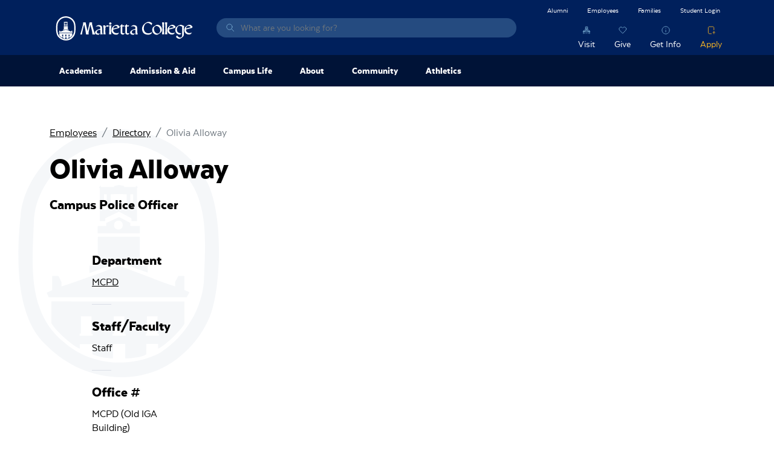

--- FILE ---
content_type: text/html; charset=UTF-8
request_url: https://www.marietta.edu/person/olivia-alloway
body_size: 19772
content:

<!DOCTYPE html>
<html lang="en" dir="ltr" prefix="content: http://purl.org/rss/1.0/modules/content/  dc: http://purl.org/dc/terms/  foaf: http://xmlns.com/foaf/0.1/  og: http://ogp.me/ns#  rdfs: http://www.w3.org/2000/01/rdf-schema#  schema: http://schema.org/  sioc: http://rdfs.org/sioc/ns#  sioct: http://rdfs.org/sioc/types#  skos: http://www.w3.org/2004/02/skos/core#  xsd: http://www.w3.org/2001/XMLSchema# ">
  <head>
    <meta charset="utf-8" />
<script>!function(f,b,e,v,n,t,s){if(f.fbq)return;n=f.fbq=function(){n.callMethod? n.callMethod.apply(n,arguments):n.queue.push(arguments)};if(!f._fbq)f._fbq=n;n.push=n;n.loaded=!0;n.version='2.0';n.queue=[];t=b.createElement(e);t.async=!0;t.src=v;s=b.getElementsByTagName(e)[0];s.parentNode.insertBefore(t,s)}(window,document,'script','https://connect.facebook.net/en_US/fbevents.js');fbq('init', "672447039458432");fbq('track', "PageView");fbq("track", "ViewContent", {"content_name":"Olivia Alloway","content_type":"person","content_ids":["116934"]});</script>
<link rel="canonical" href="https://www.marietta.edu/person/olivia-alloway" />
<meta property="og:site_name" content="Marietta College" />
<meta property="og:type" content="article" />
<meta property="og:url" content="https://www.marietta.edu/person/olivia-alloway" />
<meta property="og:title" content="Olivia Alloway" />
<meta name="twitter:card" content="summary_large_image" />
<meta name="twitter:title" content="Olivia Alloway" />
<meta name="twitter:site" content="@MariettaCollege" />
<meta name="facebook-domain-verification" content="z8gq72idgy292slqi6cp5r6y3frx2m" />
<meta name="google-site-verification" content="lync4cTrvG9ECwfhdd48p3SWIpiqSoL3E2sGpzuLpYw" />
<meta name="Generator" content="Drupal 10 (https://www.drupal.org)" />
<meta name="MobileOptimized" content="width" />
<meta name="HandheldFriendly" content="true" />
<meta name="viewport" content="width=device-width, initial-scale=1.0" />
<link rel="icon" href="/themes/custom/mariettav3/favicon.png" type="image/png" />
<script>window.a2a_config=window.a2a_config||{};a2a_config.callbacks=[];a2a_config.overlays=[];a2a_config.templates={};</script>

    <title>Olivia Alloway | Marietta College</title>
    <link rel="stylesheet" media="all" href="/sites/default/files/css/css_KI_Wq8UKJrW2CP1z5IcTQE3Vj59Qhq00uqo2uwYYHpg.css?delta=0&amp;language=en&amp;theme=mariettav3&amp;include=eJyFikEOwjAMwD4UNQcehLImE2Vtg5LA1t8zxEDcuNmWiTmU-kA6IM2mPSAvwiXUzpSzGhft-KX3Ip1hD4Js9xvVRFfaQLaopS-fdijM-0-ruDbBH06rTC_1v0PyS2nQyIpE0OOEHqMK-PCQhhO5PAE5o08l" />
<link rel="stylesheet" media="all" href="/sites/default/files/css/css_MgUZdxZP5TN5-K48Tobsx8cT3jLma1579qwZzSR5_nM.css?delta=1&amp;language=en&amp;theme=mariettav3&amp;include=eJyFikEOwjAMwD4UNQcehLImE2Vtg5LA1t8zxEDcuNmWiTmU-kA6IM2mPSAvwiXUzpSzGhft-KX3Ip1hD4Js9xvVRFfaQLaopS-fdijM-0-ruDbBH06rTC_1v0PyS2nQyIpE0OOEHqMK-PCQhhO5PAE5o08l" />

    <script type="application/json" data-drupal-selector="drupal-settings-json">{"path":{"baseUrl":"\/","pathPrefix":"","currentPath":"node\/116934","currentPathIsAdmin":false,"isFront":false,"currentLanguage":"en","themeUrl":"themes\/custom\/mariettav3"},"pluralDelimiter":"\u0003","suppressDeprecationErrors":true,"gtag":{"tagId":"","consentMode":false,"otherIds":[],"events":[],"additionalConfigInfo":[]},"ajaxPageState":{"libraries":"[base64]","theme":"mariettav3","theme_token":null},"ajaxTrustedUrl":{"\/search":true},"gtm":{"tagId":null,"settings":{"data_layer":"dataLayer","include_classes":false,"allowlist_classes":"","blocklist_classes":"","include_environment":false,"environment_id":"","environment_token":""},"tagIds":["GTM-547RQL3R"]},"fitvids":{"selectors":".node\r,.field--name-field-media-oembed-video\r,.field--name-field-media-video-file","custom_vendors":["iframe[src^=\u0022https:\/\/youtu.be\u0022]"],"ignore_selectors":""},"data":{"extlink":{"extTarget":true,"extTargetNoOverride":false,"extNofollow":false,"extNoreferrer":false,"extFollowNoOverride":false,"extClass":"0","extLabel":"(link is external)","extImgClass":false,"extSubdomains":true,"extExclude":"marietta\\.edu","extInclude":"","extCssExclude":".addtoany_list, .social-media-links","extCssExplicit":"","extAlert":false,"extAlertText":"This link will take you to an external web site. We are not responsible for their content.","mailtoClass":"0","mailtoLabel":"(link sends email)","extUseFontAwesome":false,"extIconPlacement":"append","extFaLinkClasses":"fa fa-external-link","extFaMailtoClasses":"fa fa-envelope-o","whitelistedDomains":["https:\/\/www.gomariettacollege.org"]}},"ckeditorAccordion":{"accordionStyle":{"collapseAll":1,"keepRowsOpen":0,"animateAccordionOpenAndClose":1,"openTabsWithHash":1,"allowHtmlInTitles":0}},"field_group":{"html_element":{"mode":"default","context":"view","settings":{"classes":"profile-image-container flex-shrink-0 no-profile-image","show_empty_fields":true,"id":"","element":"div","show_label":false,"label_element":"h3","label_element_classes":"","attributes":"","effect":"none","speed":"fast"}}},"user":{"uid":0,"permissionsHash":"76438eb2038fcc2c8862760cb29b1965ab134075ae0ad9cc9e2fd84d7f268633"}}</script>
<script src="/sites/default/files/js/js_7dSUMvZ55raJEAndhiCsr9hWRn7fu1XRcksZ9XssQTE.js?scope=header&amp;delta=0&amp;language=en&amp;theme=mariettav3&amp;include=eJxdikEOwjAMBD8UJQceVJnYjUxSu3JNaX8PElEVuOzujBYQXUHOBH3E2VQ85ErIrjZBzmrIKula3wsJBjq8sdSE9lyhxY5hZt8Zt9T7Yhb2UFRLo8mhpPKJf47wgONXLmEBY3KH_ZbuTXMdBZquqC8ZnSjSyJufjd5JHVsI"></script>
<script src="/modules/contrib/google_tag/js/gtag.js?t5bcrj"></script>
<script src="/modules/contrib/google_tag/js/gtm.js?t5bcrj"></script>

    <script src="//cdn.bc0a.com/autopilot/f00000000202681/autopilot_sdk.js" defer></script>
  </head>
  <body class="node-116934 node-type--person">
        <a href="#main-content" class="visually-hidden focusable">
      Skip to main content
    </a>
    <noscript><img height="1" width="1" src="https://www.facebook.com/tr?id=672447039458432&amp;ev=PageView&amp;noscript=1" /></noscript><noscript><iframe src="https://www.googletagmanager.com/ns.html?id=GTM-547RQL3R"
                  height="0" width="0" style="display:none;visibility:hidden"></iframe></noscript>

      <div class="dialog-off-canvas-main-canvas" data-off-canvas-main-canvas>
    

<div class="page">
  


<nav class="navbar navbar-expand-lg justify-content-between navbar-light  bg-dark text-light">
      <div class="container d-flex flex-row p-0">
  
                  

  <div class="block block--mariettav3-branding block--system-branding">

  
    

      
  <a href="/" class="navbar-brand block--system-branding" aria-label="Marietta College">
        Marietta College
  </a>

  
  </div>


  <div class="views-exposed-form needs-validation block block--mariettav3-exposedformsearchblock-search" data-drupal-selector="views-exposed-form-search-block-search">

  
    

      
<form action="/search" method="get" id="views-exposed-form-search-block-search" accept-charset="UTF-8" class="form">
  
<div class="js-form-item form-item form-type-textfield js-form-type-textfield form-item-keys js-form-item-keys form-group">
      <label class="form-label" for="edit-keys">Search</label>
  
  
  
  
  
<input data-drupal-selector="edit-keys" type="text" id="edit-keys" name="keys" value="" size="30" maxlength="128" placeholder="What are you looking for?" class="form-textfield form-control">


  
  
  
  
  </div>
<a class="close-link mi-close" href="#"><span class="visually-hidden">Close Search Overlay</span></a><div class="search-overlay"></div><div data-drupal-selector="edit-actions" class="form-actions js-form-wrapper form-wrapper" id="edit-actions"><i class="search-icon mi-before-search-light-blue" aria-hidden="true"></i>

<input data-drupal-selector="edit-submit-search" type="submit" id="edit-submit-search" value="Search" class="js-form-submit form-submit btn btn-grey-old btn-sm">
</div>


</form>

  
  </div>


          
  <button class="navbar-toggler collapsed" type="button" data-bs-toggle="collapse" data-bs-target=".navbar-collapse" aria-controls="navbar-collapse" aria-expanded="false" aria-label="Toggle navigation">
    <span class="navbar-toggler-icon"></span>
  </button>

  <div class="collapse navbar-collapse">
              
                  <div class="ms-auto d-flex flex-column align-items-lg-end">
            

  <div class="d-lg-none block block--mainnavmenumobile">

  
    

      


  


    <ul data-region="navbar_right" class="nav nav-level-1 menu-menu-main-nav-menu nav-pills flex-column flex-lg-row">
                                                                      <li class="nav-item dropdown">
                                                  <a href="/academics" class="nav-link dropdown-toggle" data-bs-toggle="dropdown" data-drupal-link-system-path="node/74256">                <span class="nav-link-title">Academics</span><span class="dropdown-toggle-mobile"></span>
              </a>
                              
<div class="dropdown-menu">
  <div class="dropdown-items">
                                                    <a href="/academic-affairs" class="dropdown-item dropdown dropdown-toggle" data-bs-toggle="dropdown" data-drupal-link-system-path="node/71956">          <span class="nav-link-title">Academic Affairs</span><span class="dropdown-toggle-mobile"></span>
        </a>
        
<div class="dropdown-menu">
  <div class="dropdown-items">
                              <a href="/academic-honors" class="dropdown-item" data-drupal-link-system-path="node/8996">Academic Honors</a>
                                    <a href="/academic-policies" class="dropdown-item" data-drupal-link-system-path="node/72006">Academic Policies</a>
                                    <a href="/course-catalogs" class="dropdown-item" data-drupal-link-system-path="node/72366">Catalogs </a>
                                    <a href="/engaged-learning-programs" class="dropdown-item" data-drupal-link-system-path="node/72571">Engaged Learning Programs</a>
                                    <a href="/records-registration" class="dropdown-item" data-drupal-link-system-path="node/76151">Records Office</a>
                                    <a href="http://www.marietta.edu/directory?name=&amp;department%5B0%5D=731&amp;department%255B%255D=731" class="dropdown-item">Staff</a>
                                    <a href="/student-accounts" class="dropdown-item" data-drupal-link-system-path="node/72406">Student Accounts</a>
                                    <a href="/student-learning-outcomes" class="dropdown-item" data-drupal-link-system-path="node/9306">Student Learning Outcomes</a>
            </div>
  </div>
                                            <a href="/academic-calendar" class="dropdown-item dropdown dropdown-toggle" data-bs-toggle="dropdown" data-drupal-link-system-path="node/8986">          <span class="nav-link-title">Academic Calendar</span><span class="dropdown-toggle-mobile"></span>
        </a>
        
<div class="dropdown-menu">
  <div class="dropdown-items">
                              <a href="/commencement" class="dropdown-item" data-drupal-link-system-path="node/8971">Commencement</a>
                                    <a href="/course-schedule" class="dropdown-item" data-drupal-link-system-path="node/9016">Course Schedule</a>
                                    <a href="/december-graduation" class="dropdown-item" data-drupal-link-system-path="node/8976">December Graduation Celebration</a>
                                    <a href="/founders-day" class="dropdown-item" data-drupal-link-system-path="node/8981">Founders Day</a>
                                    <a href="/summer-session" class="dropdown-item" data-drupal-link-system-path="node/9046">Summer Session</a>
            </div>
  </div>
                                            <a href="/academic-resources" class="dropdown-item dropdown dropdown-toggle" data-bs-toggle="dropdown" data-drupal-link-system-path="node/9011">          <span class="nav-link-title">Academic Centers &amp; Resources</span><span class="dropdown-toggle-mobile"></span>
        </a>
        
<div class="dropdown-menu">
  <div class="dropdown-items">
                              <a href="/academic-resource-center" class="dropdown-item" data-drupal-link-system-path="node/70351">Academic Resource Center</a>
                                    <a href="/accessibility-services" class="dropdown-item" data-drupal-link-system-path="node/70371">Accessibility Services</a>
                                    <a href="/center-entrepreneurship-career-development" class="dropdown-item" data-drupal-link-system-path="node/9331">Center for Entrepreneurship and Career Development</a>
                                    <a href="/communication-resource-center" class="dropdown-item" data-drupal-link-system-path="node/80241">Communication Resource Center</a>
                                                  <a href="https://marietta.ecampus.com/" class="dropdown-item">eCampus Bookstore </a>
                                    <a href="/institute-learning-retirement" class="dropdown-item" data-drupal-link-system-path="node/93981">Institute for Learning in Retirement</a>
                                                  <a href="http://library.marietta.edu/" class="dropdown-item">Legacy Library</a>
                                    <a href="/entrepreneurship-mentors" class="dropdown-item" data-drupal-link-system-path="node/119598">Center for Entrepreneurship and Career Development</a>
                                    <a href="/student-support-information" class="dropdown-item" data-drupal-link-system-path="node/114261">Student Support Information</a>
            </div>
  </div>
                                            <a href="/academic-departments" class="dropdown-item dropdown dropdown-toggle" data-bs-toggle="dropdown" data-drupal-link-system-path="node/69961">          <span class="nav-link-title">Departments</span><span class="dropdown-toggle-mobile"></span>
        </a>
        
<div class="dropdown-menu">
  <div class="dropdown-items">
                              <a href="/art-department" class="dropdown-item" data-drupal-link-system-path="node/70236">Art</a>
                                    <a href="/biology-department" class="dropdown-item" data-drupal-link-system-path="node/73101">Biology and Environmental Science</a>
                                    <a href="/business-economics-department" class="dropdown-item" data-drupal-link-system-path="node/70041">Business &amp; Economics</a>
                                    <a href="/chemistry-biochemistry" class="dropdown-item" data-drupal-link-system-path="node/74041">Chemistry</a>
                                    <a href="/communication-department" class="dropdown-item" data-drupal-link-system-path="node/70276">Communication</a>
                                    <a href="/education-department" class="dropdown-item" data-drupal-link-system-path="node/72741">Education</a>
                                    <a href="/english-department" class="dropdown-item" data-drupal-link-system-path="node/72736">English</a>
                                    <a href="/entrepreneurship-department" class="dropdown-item" data-drupal-link-system-path="node/74151">Entrepreneurship</a>
                                    <a href="/history-department" class="dropdown-item" data-drupal-link-system-path="node/72661">History, Philosophy, &amp; Religion</a>
                                    <a href="/mcis-department" class="dropdown-item" data-drupal-link-system-path="node/73961">Mathematics and Computer Science</a>
                                    <a href="/mcdonough-center" class="dropdown-item" data-drupal-link-system-path="node/71241">McDonough Leadership Center</a>
                                    <a href="/music-department" class="dropdown-item" data-drupal-link-system-path="node/74166">Music</a>
                                    <a href="/petro-department" class="dropdown-item" data-drupal-link-system-path="node/71981">Petroleum Engineering and Geology</a>
                                    <a href="/pa-program" class="dropdown-item" data-drupal-link-system-path="node/356">Physician Assistant Studies</a>
                                    <a href="/physics-department" class="dropdown-item" data-drupal-link-system-path="node/74106">Physics</a>
                                    <a href="/political-science-department" class="dropdown-item" data-drupal-link-system-path="node/71451">Political Science</a>
                                    <a href="/psychology-department" class="dropdown-item" data-drupal-link-system-path="node/72496">Psychology</a>
                                    <a href="/sports-medicine-department" class="dropdown-item" data-drupal-link-system-path="node/73011">Sports Medicine</a>
                                    <a href="/theatre-department" class="dropdown-item" data-drupal-link-system-path="node/74281">Theatre</a>
            </div>
  </div>
            </div>
      <div class="ctas">
                      <a href="/find-program" class="cta-item mi-above-certificate-light-blue" data-drupal-link-system-path="node/22">Find a Program</a>
                  </div>
  </div>
                                            </li>
                                              <li class="nav-item dropdown">
                                                  <a href="/future-students" class="nav-link dropdown-toggle" data-bs-toggle="dropdown" data-drupal-link-system-path="node/74461">                <span class="nav-link-title">Admission &amp; Aid</span><span class="dropdown-toggle-mobile"></span>
              </a>
                              
<div class="dropdown-menu">
  <div class="dropdown-items">
                                                    <a href="/accepted" class="dropdown-item dropdown dropdown-toggle" data-bs-toggle="dropdown" data-drupal-link-system-path="node/9066">          <span class="nav-link-title">Accepted Students</span><span class="dropdown-toggle-mobile"></span>
        </a>
        
<div class="dropdown-menu">
  <div class="dropdown-items">
                                            <a href="https://isweb.marietta.edu/mcdeposits/default.aspx" class="dropdown-item">$200 Enrollment Deposit</a>
                                    <a href="/fall-accepted-student-checklist" class="dropdown-item" data-drupal-link-system-path="node/84876">Fall Deposited Checklist</a>
                                    <a href="/international-accepted-checklist" class="dropdown-item" data-drupal-link-system-path="node/101126">International Accepted Checklist</a>
                                    <a href="/spring-accepted-checklist" class="dropdown-item" data-drupal-link-system-path="node/97156">Spring Accepted Checklist</a>
                                    <a href="/transfer-accepted-checklist" class="dropdown-item" data-drupal-link-system-path="node/100826">Transfer Checklist</a>
                                    <a href="/exploratory-students" class="dropdown-item" data-drupal-link-system-path="node/9506">Undecided Students</a>
            </div>
  </div>
                                            <a href="/apply" class="dropdown-item dropdown dropdown-toggle" data-bs-toggle="dropdown" data-drupal-link-system-path="node/13">          <span class="nav-link-title">Apply</span><span class="dropdown-toggle-mobile"></span>
        </a>
        
<div class="dropdown-menu">
  <div class="dropdown-items">
                                            <a href="/apply" class="dropdown-item" data-drupal-link-system-path="node/13">How to Apply</a>
                                    <a href="/test-optional-admission-faq" class="dropdown-item" data-drupal-link-system-path="node/110661">Test Optional Admission FAQ</a>
                                    <a href="/transfer-students" class="dropdown-item" data-drupal-link-system-path="node/9101">Transfer Students</a>
                                                  <a href="/veterans" class="dropdown-item" data-drupal-link-system-path="node/117065">Veterans Services</a>
            </div>
  </div>
                                    <a href="/ccp" class="dropdown-item" data-drupal-link-system-path="node/112386">College Credit Plus (CCP)</a>
                                            <a href="/continuing-education" class="dropdown-item dropdown dropdown-toggle" data-bs-toggle="dropdown" data-drupal-link-system-path="node/9076">          <span class="nav-link-title">Continuing Education</span><span class="dropdown-toggle-mobile"></span>
        </a>
        
<div class="dropdown-menu">
  <div class="dropdown-items">
                              <a href="/program/general-studies" class="dropdown-item" data-drupal-link-system-path="node/75321">General Studies</a>
            </div>
  </div>
                                                  <a href="https://www.marietta.edu/grants" class="dropdown-item">Federal &amp; State Aid Information</a>
                                    <a href="/meet-admission" class="dropdown-item" data-drupal-link-system-path="node/115787">Meet Your Admission Counselor</a>
                                            <a href="/tuition-financial-aid" class="dropdown-item dropdown dropdown-toggle" data-bs-toggle="dropdown" data-drupal-link-system-path="node/9111">          <span class="nav-link-title">Tuition &amp; Financial Aid</span><span class="dropdown-toggle-mobile"></span>
        </a>
        
<div class="dropdown-menu">
  <div class="dropdown-items">
                              <a href="/consumer-information-disclosures" class="dropdown-item" data-drupal-link-system-path="node/75406">Consumer Information &amp; Disclosures</a>
                                    <a href="/cost-attendance" class="dropdown-item" data-drupal-link-system-path="node/9121">Cost of Attendance</a>
                                    <a href="/default-rate" class="dropdown-item" data-drupal-link-system-path="node/100581">Default Rate</a>
                                    <a href="/forms" class="dropdown-item" data-drupal-link-system-path="node/9126">Forms</a>
                                    <a href="/scholarships" class="dropdown-item" data-drupal-link-system-path="node/9146">Scholarships &amp; Grants</a>
                                    <a href="/fa-special-appeal" class="dropdown-item" data-drupal-link-system-path="node/90611">Special Circumstances Appeal</a>
                                    <a href="/title-iv" class="dropdown-item" data-drupal-link-system-path="node/69971">Title IV Policy</a>
                                    <a href="/admission-aid/tuition-financial-aid/va-benefits" class="dropdown-item" data-drupal-link-system-path="node/115875">VA Benefits</a>
                                    <a href="/fa-cover-everything" class="dropdown-item" data-drupal-link-system-path="node/9156">When Financial Aid Doesn&#039;t Cover Everything</a>
                                    <a href="/how-apply-financial-aid" class="dropdown-item" data-drupal-link-system-path="node/9136">Apply For Aid</a>
                                    <a href="/loans" class="dropdown-item" data-drupal-link-system-path="node/9141">Loans</a>
            </div>
  </div>
                                            <a href="/visit" class="dropdown-item dropdown dropdown-toggle" data-bs-toggle="dropdown" data-drupal-link-system-path="node/8961">          <span class="nav-link-title">Visiting &amp; Directions</span><span class="dropdown-toggle-mobile"></span>
        </a>
        
<div class="dropdown-menu">
  <div class="dropdown-items">
                              <a href="/2025-navy-blue-white-day" class="dropdown-item" data-drupal-link-system-path="node/118752">Navy Blue &amp; White Day</a>
            </div>
  </div>
            </div>
      <div class="ctas">
                      <a href="/future-students" class="cta-item mi-above-certificate-light-blue" data-drupal-link-system-path="node/74461">Admission &amp; Aid</a>
                              <a href="/visit" class="cta-item mi-above-campus-light-blue" data-drupal-link-system-path="node/8961">Visit</a>
                  </div>
  </div>
                                            </li>
                                              <li class="nav-item dropdown">
                                                  <a href="/life-marietta" class="nav-link dropdown-toggle" data-bs-toggle="dropdown" data-drupal-link-system-path="node/29">                <span class="nav-link-title">Campus Life</span><span class="dropdown-toggle-mobile"></span>
              </a>
                              
<div class="dropdown-menu">
  <div class="dropdown-items">
                                            <a href="/center-health-and-wellness" class="dropdown-item" data-drupal-link-system-path="node/71326">Center for Health and Wellness</a>
                                            <a href="/office-community-living" class="dropdown-item dropdown dropdown-toggle" data-bs-toggle="dropdown" data-drupal-link-system-path="node/74276">          <span class="nav-link-title">Community Living &amp; Housing</span><span class="dropdown-toggle-mobile"></span>
        </a>
        
<div class="dropdown-menu">
  <div class="dropdown-items">
                                            <a href="/about-your-room" class="dropdown-item" data-drupal-link-system-path="node/9576">About Your Room</a>
                                    <a href="/housing" class="dropdown-item" data-drupal-link-system-path="node/9596">Housing</a>
                                    <a href="/tuition-billing-schedule" class="dropdown-item" data-drupal-link-system-path="node/9431">Room Rates</a>
                                                  <a href="/roommate-tips" class="dropdown-item" data-drupal-link-system-path="node/9606">Roommate Tips</a>
                                                  <a href="https://marietta-residence.symplicity.com" class="dropdown-item">Selection </a>
                                                  <a href="/what-bring-campus" class="dropdown-item" data-drupal-link-system-path="node/9611">What to Bring</a>
            </div>
  </div>
                                            <a href="/first-year-experience" class="dropdown-item dropdown dropdown-toggle" data-bs-toggle="dropdown" data-drupal-link-system-path="node/74506">          <span class="nav-link-title">First Year Experience</span><span class="dropdown-toggle-mobile"></span>
        </a>
        
<div class="dropdown-menu">
  <div class="dropdown-items">
                              <a href="/piosoar" class="dropdown-item" data-drupal-link-system-path="node/77536">PioSOAR</a>
                                    <a href="/welcome-home" class="dropdown-item" data-drupal-link-system-path="node/72821">H.O.M.E.</a>
                                    <a href="/fye-trip" class="dropdown-item" data-drupal-link-system-path="node/86566">First Year Experience Trip</a>
            </div>
  </div>
                                                          <a href="/college-police-department" class="dropdown-item dropdown dropdown-toggle" data-bs-toggle="dropdown" data-drupal-link-system-path="node/70221">          <span class="nav-link-title">Marietta College Police Department</span><span class="dropdown-toggle-mobile"></span>
        </a>
        
<div class="dropdown-menu">
  <div class="dropdown-items">
                              <a href="/crime-statistics" class="dropdown-item" data-drupal-link-system-path="node/71286">Campus Crime Statistics</a>
                                                  <a href="/mcpd-employment" class="dropdown-item" data-drupal-link-system-path="node/71271">Employment</a>
                                                  <a href="http://www.marietta.edu/directory?name=&amp;department%5B0%5D=796" class="dropdown-item">MCPD Staff</a>
                                    <a href="/parking-vehicles" class="dropdown-item" data-drupal-link-system-path="node/9616">Parking</a>
                                    <a href="/report-crime-complaint" class="dropdown-item" data-drupal-link-system-path="node/76671">Report a Crime or Complaint</a>
            </div>
  </div>
                                                          <a href="/office-campus-involvement" class="dropdown-item dropdown dropdown-toggle" data-bs-toggle="dropdown" data-drupal-link-system-path="node/72751">          <span class="nav-link-title">Office of Campus Involvement</span><span class="dropdown-toggle-mobile"></span>
        </a>
        
<div class="dropdown-menu">
  <div class="dropdown-items">
                                            <a href="/greek-life" class="dropdown-item" data-drupal-link-system-path="node/72781">Greek Life</a>
                                    <a href="/pac" class="dropdown-item" data-drupal-link-system-path="node/72761">PAC</a>
                                                  <a href="/student-orgs" class="dropdown-item" data-drupal-link-system-path="node/72756">Student Organizations</a>
            </div>
  </div>
                                                  <a href="/office-student-connections-outreach" class="dropdown-item" data-drupal-link-system-path="node/631">Office of Student Connections and Outreach</a>
                                            <a href="/veterans-rotc" class="dropdown-item dropdown dropdown-toggle" data-bs-toggle="dropdown" data-drupal-link-system-path="node/118059">          <span class="nav-link-title">ROTC and Veterans Services</span><span class="dropdown-toggle-mobile"></span>
        </a>
        
<div class="dropdown-menu">
  <div class="dropdown-items">
                              <a href="/ROTC" class="dropdown-item" data-drupal-link-system-path="node/118054">ROTC | Air Force &amp; Space Force</a>
                                    <a href="/veterans" class="dropdown-item" data-drupal-link-system-path="node/117065">Veterans Services</a>
            </div>
  </div>
                                    <a href="/safety-well-being-campus" class="dropdown-item" data-drupal-link-system-path="node/71311">Safety &amp; Emergencies</a>
                                            <a href="/student-life" class="dropdown-item dropdown dropdown-toggle" data-bs-toggle="dropdown" data-drupal-link-system-path="node/72746">          <span class="nav-link-title">Student Life</span><span class="dropdown-toggle-mobile"></span>
        </a>
        
<div class="dropdown-menu">
  <div class="dropdown-items">
                              <a href="/commuter-students" class="dropdown-item" data-drupal-link-system-path="node/9561">Commuter Students</a>
                                    <a href="https://mariettadining.nutrislice.com/" target="_blank" class="dropdown-item">Dining</a>
                                                  <a href="https://help.marietta.edu/" class="dropdown-item">Information Technology</a>
                                                  <a href="/mailroom" class="dropdown-item" data-drupal-link-system-path="node/72891">Mailroom</a>
                                    <a href="/student-life-faq" class="dropdown-item" data-drupal-link-system-path="node/9566">Student Life FAQ</a>
                                    <a href="/title-ix" class="dropdown-item" data-drupal-link-system-path="node/71321">Title IX</a>
                                                  <a href="/voting" class="dropdown-item" data-drupal-link-system-path="node/9661">Voting</a>
            </div>
  </div>
            </div>
      <div class="ctas">
                      <a href="/life-marietta" class="cta-item mi-above-campus-light-blue" data-drupal-link-system-path="node/29">Campus Life Home</a>
                  </div>
  </div>
                                            </li>
                                              <li class="nav-item dropdown">
                                                  <a href="/about" class="nav-link dropdown-toggle" data-bs-toggle="dropdown" data-drupal-link-system-path="node/8906">                <span class="nav-link-title">About</span><span class="dropdown-toggle-mobile"></span>
              </a>
                              
<div class="dropdown-menu">
  <div class="dropdown-items">
                              <a href="/accreditation" class="dropdown-item" data-drupal-link-system-path="node/119454">Accreditation</a>
                                    <a href="/about/contact-marietta" class="dropdown-item" data-drupal-link-system-path="node/117317">Contact Marietta College</a>
                                    <a href="/city-regional-info" class="dropdown-item" data-drupal-link-system-path="node/8911">City and Regional Information</a>
                                            <a href="/marietta-history" class="dropdown-item dropdown dropdown-toggle" data-bs-toggle="dropdown" data-drupal-link-system-path="node/70741">          <span class="nav-link-title">The History of Marietta College</span><span class="dropdown-toggle-mobile"></span>
        </a>
        
<div class="dropdown-menu">
  <div class="dropdown-items">
                              <a href="/anniversaries" class="dropdown-item" data-drupal-link-system-path="node/70806">Anniversaries</a>
                                    <a href="/cultural-events" class="dropdown-item" data-drupal-link-system-path="node/70786">Cultural Events</a>
                                    <a href="/david-mccullough-pioneers" class="dropdown-item" data-drupal-link-system-path="node/101201">David McCullough - The Pioneers</a>
                                    <a href="/famous-visitors" class="dropdown-item" data-drupal-link-system-path="node/70761">Famous Visitors</a>
                                    <a href="/honorary-degrees" class="dropdown-item" data-drupal-link-system-path="node/70766">Honorary Degrees</a>
                                    <a href="/mccoy-professors" class="dropdown-item" data-drupal-link-system-path="node/70771">McCoy Professors</a>
                                    <a href="/student-body-presidents" class="dropdown-item" data-drupal-link-system-path="node/70776">Student Body Presidents</a>
            </div>
  </div>
                                    <a href="/mission-core-values" class="dropdown-item" data-drupal-link-system-path="node/8921">Mission &amp; Core Values</a>
                                            <a href="https://www.marietta.edu/office-president" class="dropdown-item dropdown dropdown-toggle" data-bs-toggle="dropdown">          <span class="nav-link-title">Office of the President</span><span class="dropdown-toggle-mobile"></span>
        </a>
        
<div class="dropdown-menu">
  <div class="dropdown-items">
                              <a href="/trustees" title="Trustees" class="dropdown-item" data-drupal-link-system-path="node/119600">Marietta College Board of Trustees</a>
            </div>
  </div>
                                    <a href="/more-history-make" class="dropdown-item" data-drupal-link-system-path="node/119230">Strategic Plan: More History to Make</a>
                                    <a href="/notable-alumni" title="Notable Marietta College Alumni" class="dropdown-item">Notable Alumni</a>
                                    <a href="/about/our-facilities" class="dropdown-item" data-drupal-link-system-path="node/117947">Our Facilities</a>
                                    <a href="/outcomes" class="dropdown-item" data-drupal-link-system-path="node/117150">Outcomes</a>
                                    <a href="/outstanding-faculty" class="dropdown-item" data-drupal-link-system-path="node/9296">Outstanding Faculty</a>
                                    <a href="/rankings-success" class="dropdown-item" data-drupal-link-system-path="node/9291">Rankings Success</a>
                                    <a href="/marietta-effect" class="dropdown-item" data-drupal-link-system-path="node/70181">The Marietta Effect</a>
                                            <a href="/traditions" class="dropdown-item dropdown dropdown-toggle" data-bs-toggle="dropdown" data-drupal-link-system-path="node/70831">          <span class="nav-link-title">Traditions</span><span class="dropdown-toggle-mobile"></span>
        </a>
        
<div class="dropdown-menu">
  <div class="dropdown-items">
                              <a href="/alma-mater" class="dropdown-item" data-drupal-link-system-path="node/8926">Alma Mater</a>
                                    <a href="/college-seal" class="dropdown-item" data-drupal-link-system-path="node/8956">College Seal</a>
                                    <a href="/school-colors" class="dropdown-item" data-drupal-link-system-path="node/8931">School Colors</a>
                                    <a href="/doo-dah-day" class="dropdown-item" data-drupal-link-system-path="node/8936">Doo Dah Day</a>
                                    <a href="/messiah-concert" class="dropdown-item" data-drupal-link-system-path="node/8941">Messiah Concert</a>
                                    <a href="/nickname" class="dropdown-item" data-drupal-link-system-path="node/8946">Nickname</a>
                                    <a href="/traditions-homecoming" class="dropdown-item" data-drupal-link-system-path="node/82656">Homecoming</a>
                                    <a href="/rock" class="dropdown-item" data-drupal-link-system-path="node/8951">The Rock</a>
            </div>
  </div>
                                    <a href="/why-marietta" class="dropdown-item" data-drupal-link-system-path="node/9551">Why Marietta?</a>
            </div>
      <div class="ctas">
                      <a href="/about" class="cta-item mi-above-campus-light-blue" data-drupal-link-system-path="node/8906">About Marietta College</a>
                  </div>
  </div>
                                            </li>
                                              <li class="nav-item dropdown">
                                                  <a href="/marietta-college-community" class="nav-link dropdown-toggle" data-bs-toggle="dropdown" data-drupal-link-system-path="node/119329">                <span class="nav-link-title">Community</span><span class="dropdown-toggle-mobile"></span>
              </a>
                              
<div class="dropdown-menu">
  <div class="dropdown-items">
                              <a href="https://www.marietta.edu/events?from_date=&amp;to_date=&amp;category%5B0%5D=86&amp;category%5B1%5D=31&amp;items_per_page=24&amp;sort_by=date" class="dropdown-item">Community Events Calendar</a>
                                    <a href="/planetarium" class="dropdown-item" data-drupal-link-system-path="node/72221">Anderson-Hancock Planetarium</a>
                                    <a href="https://www.marietta.edu/center-appalachian-innovation" class="dropdown-item">Center for Appalachian Innovation</a>
                                            <a href="/fine-arts" class="dropdown-item dropdown dropdown-toggle" data-bs-toggle="dropdown" data-drupal-link-system-path="node/70841">          <span class="nav-link-title">Arts &amp; Culture</span><span class="dropdown-toggle-mobile"></span>
        </a>
        
<div class="dropdown-menu">
  <div class="dropdown-items">
                              <a href="/esbenshade-series" title="Bringing lectures, performing artists, and programs to the campus and community since 1980" class="dropdown-item" data-drupal-link-system-path="node/70846">Esbenshade Series</a>
                                    <a href="/music-performances" class="dropdown-item" data-drupal-link-system-path="node/119416">Music Performances</a>
                                    <a href="/theatre-season" class="dropdown-item" data-drupal-link-system-path="node/106776">Theatre Schedule</a>
                                    <a href="https://www.marietta.edu/multicultural-festival" title="Annual student-coordinated festival sharing the many cultures within the College Community" class="dropdown-item">Multicultural Festival</a>
            </div>
  </div>
                                            <a href="/educational-offerings" class="dropdown-item dropdown dropdown-toggle" data-bs-toggle="dropdown">          <span class="nav-link-title">Learning Hub</span><span class="dropdown-toggle-mobile"></span>
        </a>
        
<div class="dropdown-menu">
  <div class="dropdown-items">
                              <a href="https://www.marietta.edu/institute-learning-retirement" class="dropdown-item">Institute for Learning in Retirement</a>
                                    <a href="https://www.marietta.edu/academics/academic-affairs/engaged-learning-programs/landmark-experience-day" class="dropdown-item">Landmark Experience Day</a>
                                    <a href="/workforce-development-career-training" class="dropdown-item" data-drupal-link-system-path="node/119121">Workforce Development &amp; Career Training</a>
            </div>
  </div>
                                    <a href="https://www.marietta.edu/nonprofits-lead" class="dropdown-item">Nonprofits LEAD</a>
                                    <a href="/conference-events" class="dropdown-item" data-drupal-link-system-path="node/116278">Summer Camps &amp; Events</a>
            </div>
  </div>
                                            </li>
                                              <li class="nav-item">
                      <a href="http://pioneers.marietta.edu" class="nav-link">Athletics</a>
                  </li>
            </ul>

  
  </div>


  <div class="block block--topmenu">

  
    

      


  


    <ul class="nav nav-level-1 menu-top-menu">
                                                    <li class="nav-item">
                      <a href="/alumni" class="nav-link" data-drupal-link-system-path="node/84181">Alumni</a>
                  </li>
                                              <li class="nav-item">
                      <a href="/faculty-staff" class="nav-link" data-drupal-link-system-path="node/70001">Employees</a>
                  </li>
                                              <li class="nav-item">
                      <a href="/parents-families" class="nav-link" data-drupal-link-system-path="node/70206">Families</a>
                  </li>
                                                                <li class="navbar-text nav-item dropdown">
                                                  <span class="nav-link dropdown-toggle" data-bs-toggle="dropdown">                <span class="nav-link-title">Student Login</span><span class="dropdown-toggle-mobile"></span>
              </span>
                              
<div class="dropdown-menu">
  <div class="dropdown-items">
                                            <a href="https://mymc.marietta.edu" class="dropdown-item">MyMarietta</a>
                                                  <a href="https://selfservice.marietta.edu/" class="dropdown-item">Self-Service Portal</a>
            </div>
  </div>
                                            </li>
            </ul>

  
  </div>

  <div class="block block--mariettav3-headermenu block--system-menu">

  
    

            


  


    <ul class="nav nav-level-1 menu-menu-header-menu">
                                                                      <li class="nav-item">
                      <a href="/visit" class="mi-above-campus-light-blue nav-link" data-drupal-link-system-path="node/8961">Visit</a>
                  </li>
                                                                <li class="nav-item">
                      <a href="/give" class="mi-above-give-light-blue nav-link" data-drupal-link-system-path="node/6">Give</a>
                  </li>
                                                                <li class="nav-item">
                      <a href="/request-information" class="mi-above-info-light-blue nav-link" data-drupal-link-system-path="node/118494">Get Info</a>
                  </li>
                                                                <li class="nav-item">
                      <a href="/apply?banner=" class="text-yellow mi-above-apply-yellow nav-link" data-drupal-link-query="{&quot;banner&quot;:&quot;&quot;}" data-drupal-link-system-path="node/13">Apply</a>
                  </li>
            </ul>

      
  </div>


        </div>
            </div>

      </div>
  </nav>
<nav class="navbar-bottom">
      <div class="container d-flex flex-row flex-wrap">
                  <div class="d-none d-lg-block me-auto">
            
  <div class="block block--mariettav3-mainnavmenu-2 block--system-menu">

  
    

            


  


    <ul data-region="navbar_bottom" class="nav nav-level-1 menu-menu-main-nav-menu nav-pills flex-column flex-lg-row">
                                                                      <li class="nav-item dropdown">
                                                  <a href="/academics" class="nav-link dropdown-toggle" data-bs-toggle="dropdown" data-drupal-link-system-path="node/74256">                <span class="nav-link-title">Academics</span><span class="dropdown-toggle-mobile"></span>
              </a>
                              
<div class="dropdown-menu">
  <div class="dropdown-items">
                                                    <a href="/academic-affairs" class="dropdown-item dropdown dropdown-toggle" data-bs-toggle="dropdown" data-drupal-link-system-path="node/71956">          <span class="nav-link-title">Academic Affairs</span><span class="dropdown-toggle-mobile"></span>
        </a>
        
<div class="dropdown-menu">
  <div class="dropdown-items">
                              <a href="/academic-honors" class="dropdown-item" data-drupal-link-system-path="node/8996">Academic Honors</a>
                                    <a href="/academic-policies" class="dropdown-item" data-drupal-link-system-path="node/72006">Academic Policies</a>
                                    <a href="/course-catalogs" class="dropdown-item" data-drupal-link-system-path="node/72366">Catalogs </a>
                                    <a href="/engaged-learning-programs" class="dropdown-item" data-drupal-link-system-path="node/72571">Engaged Learning Programs</a>
                                    <a href="/records-registration" class="dropdown-item" data-drupal-link-system-path="node/76151">Records Office</a>
                                    <a href="http://www.marietta.edu/directory?name=&amp;department%5B0%5D=731&amp;department%255B%255D=731" class="dropdown-item">Staff</a>
                                    <a href="/student-accounts" class="dropdown-item" data-drupal-link-system-path="node/72406">Student Accounts</a>
                                    <a href="/student-learning-outcomes" class="dropdown-item" data-drupal-link-system-path="node/9306">Student Learning Outcomes</a>
            </div>
  </div>
                                            <a href="/academic-calendar" class="dropdown-item dropdown dropdown-toggle" data-bs-toggle="dropdown" data-drupal-link-system-path="node/8986">          <span class="nav-link-title">Academic Calendar</span><span class="dropdown-toggle-mobile"></span>
        </a>
        
<div class="dropdown-menu">
  <div class="dropdown-items">
                              <a href="/commencement" class="dropdown-item" data-drupal-link-system-path="node/8971">Commencement</a>
                                    <a href="/course-schedule" class="dropdown-item" data-drupal-link-system-path="node/9016">Course Schedule</a>
                                    <a href="/december-graduation" class="dropdown-item" data-drupal-link-system-path="node/8976">December Graduation Celebration</a>
                                    <a href="/founders-day" class="dropdown-item" data-drupal-link-system-path="node/8981">Founders Day</a>
                                    <a href="/summer-session" class="dropdown-item" data-drupal-link-system-path="node/9046">Summer Session</a>
            </div>
  </div>
                                            <a href="/academic-resources" class="dropdown-item dropdown dropdown-toggle" data-bs-toggle="dropdown" data-drupal-link-system-path="node/9011">          <span class="nav-link-title">Academic Centers &amp; Resources</span><span class="dropdown-toggle-mobile"></span>
        </a>
        
<div class="dropdown-menu">
  <div class="dropdown-items">
                              <a href="/academic-resource-center" class="dropdown-item" data-drupal-link-system-path="node/70351">Academic Resource Center</a>
                                    <a href="/accessibility-services" class="dropdown-item" data-drupal-link-system-path="node/70371">Accessibility Services</a>
                                    <a href="/center-entrepreneurship-career-development" class="dropdown-item" data-drupal-link-system-path="node/9331">Center for Entrepreneurship and Career Development</a>
                                    <a href="/communication-resource-center" class="dropdown-item" data-drupal-link-system-path="node/80241">Communication Resource Center</a>
                                                  <a href="https://marietta.ecampus.com/" class="dropdown-item">eCampus Bookstore </a>
                                    <a href="/institute-learning-retirement" class="dropdown-item" data-drupal-link-system-path="node/93981">Institute for Learning in Retirement</a>
                                                  <a href="http://library.marietta.edu/" class="dropdown-item">Legacy Library</a>
                                    <a href="/entrepreneurship-mentors" class="dropdown-item" data-drupal-link-system-path="node/119598">Center for Entrepreneurship and Career Development</a>
                                    <a href="/student-support-information" class="dropdown-item" data-drupal-link-system-path="node/114261">Student Support Information</a>
            </div>
  </div>
                                            <a href="/academic-departments" class="dropdown-item dropdown dropdown-toggle" data-bs-toggle="dropdown" data-drupal-link-system-path="node/69961">          <span class="nav-link-title">Departments</span><span class="dropdown-toggle-mobile"></span>
        </a>
        
<div class="dropdown-menu">
  <div class="dropdown-items">
                              <a href="/art-department" class="dropdown-item" data-drupal-link-system-path="node/70236">Art</a>
                                    <a href="/biology-department" class="dropdown-item" data-drupal-link-system-path="node/73101">Biology and Environmental Science</a>
                                    <a href="/business-economics-department" class="dropdown-item" data-drupal-link-system-path="node/70041">Business &amp; Economics</a>
                                    <a href="/chemistry-biochemistry" class="dropdown-item" data-drupal-link-system-path="node/74041">Chemistry</a>
                                    <a href="/communication-department" class="dropdown-item" data-drupal-link-system-path="node/70276">Communication</a>
                                    <a href="/education-department" class="dropdown-item" data-drupal-link-system-path="node/72741">Education</a>
                                    <a href="/english-department" class="dropdown-item" data-drupal-link-system-path="node/72736">English</a>
                                    <a href="/entrepreneurship-department" class="dropdown-item" data-drupal-link-system-path="node/74151">Entrepreneurship</a>
                                    <a href="/history-department" class="dropdown-item" data-drupal-link-system-path="node/72661">History, Philosophy, &amp; Religion</a>
                                    <a href="/mcis-department" class="dropdown-item" data-drupal-link-system-path="node/73961">Mathematics and Computer Science</a>
                                    <a href="/mcdonough-center" class="dropdown-item" data-drupal-link-system-path="node/71241">McDonough Leadership Center</a>
                                    <a href="/music-department" class="dropdown-item" data-drupal-link-system-path="node/74166">Music</a>
                                    <a href="/petro-department" class="dropdown-item" data-drupal-link-system-path="node/71981">Petroleum Engineering and Geology</a>
                                    <a href="/pa-program" class="dropdown-item" data-drupal-link-system-path="node/356">Physician Assistant Studies</a>
                                    <a href="/physics-department" class="dropdown-item" data-drupal-link-system-path="node/74106">Physics</a>
                                    <a href="/political-science-department" class="dropdown-item" data-drupal-link-system-path="node/71451">Political Science</a>
                                    <a href="/psychology-department" class="dropdown-item" data-drupal-link-system-path="node/72496">Psychology</a>
                                    <a href="/sports-medicine-department" class="dropdown-item" data-drupal-link-system-path="node/73011">Sports Medicine</a>
                                    <a href="/theatre-department" class="dropdown-item" data-drupal-link-system-path="node/74281">Theatre</a>
            </div>
  </div>
            </div>
      <div class="ctas">
                      <a href="/find-program" class="cta-item mi-above-certificate-light-blue" data-drupal-link-system-path="node/22">Find a Program</a>
                  </div>
  </div>
                                            </li>
                                              <li class="nav-item dropdown">
                                                  <a href="/future-students" class="nav-link dropdown-toggle" data-bs-toggle="dropdown" data-drupal-link-system-path="node/74461">                <span class="nav-link-title">Admission &amp; Aid</span><span class="dropdown-toggle-mobile"></span>
              </a>
                              
<div class="dropdown-menu">
  <div class="dropdown-items">
                                                    <a href="/accepted" class="dropdown-item dropdown dropdown-toggle" data-bs-toggle="dropdown" data-drupal-link-system-path="node/9066">          <span class="nav-link-title">Accepted Students</span><span class="dropdown-toggle-mobile"></span>
        </a>
        
<div class="dropdown-menu">
  <div class="dropdown-items">
                                            <a href="https://isweb.marietta.edu/mcdeposits/default.aspx" class="dropdown-item">$200 Enrollment Deposit</a>
                                    <a href="/fall-accepted-student-checklist" class="dropdown-item" data-drupal-link-system-path="node/84876">Fall Deposited Checklist</a>
                                    <a href="/international-accepted-checklist" class="dropdown-item" data-drupal-link-system-path="node/101126">International Accepted Checklist</a>
                                    <a href="/spring-accepted-checklist" class="dropdown-item" data-drupal-link-system-path="node/97156">Spring Accepted Checklist</a>
                                    <a href="/transfer-accepted-checklist" class="dropdown-item" data-drupal-link-system-path="node/100826">Transfer Checklist</a>
                                    <a href="/exploratory-students" class="dropdown-item" data-drupal-link-system-path="node/9506">Undecided Students</a>
            </div>
  </div>
                                            <a href="/apply" class="dropdown-item dropdown dropdown-toggle" data-bs-toggle="dropdown" data-drupal-link-system-path="node/13">          <span class="nav-link-title">Apply</span><span class="dropdown-toggle-mobile"></span>
        </a>
        
<div class="dropdown-menu">
  <div class="dropdown-items">
                                            <a href="/apply" class="dropdown-item" data-drupal-link-system-path="node/13">How to Apply</a>
                                    <a href="/test-optional-admission-faq" class="dropdown-item" data-drupal-link-system-path="node/110661">Test Optional Admission FAQ</a>
                                    <a href="/transfer-students" class="dropdown-item" data-drupal-link-system-path="node/9101">Transfer Students</a>
                                                  <a href="/veterans" class="dropdown-item" data-drupal-link-system-path="node/117065">Veterans Services</a>
            </div>
  </div>
                                    <a href="/ccp" class="dropdown-item" data-drupal-link-system-path="node/112386">College Credit Plus (CCP)</a>
                                            <a href="/continuing-education" class="dropdown-item dropdown dropdown-toggle" data-bs-toggle="dropdown" data-drupal-link-system-path="node/9076">          <span class="nav-link-title">Continuing Education</span><span class="dropdown-toggle-mobile"></span>
        </a>
        
<div class="dropdown-menu">
  <div class="dropdown-items">
                              <a href="/program/general-studies" class="dropdown-item" data-drupal-link-system-path="node/75321">General Studies</a>
            </div>
  </div>
                                                  <a href="https://www.marietta.edu/grants" class="dropdown-item">Federal &amp; State Aid Information</a>
                                    <a href="/meet-admission" class="dropdown-item" data-drupal-link-system-path="node/115787">Meet Your Admission Counselor</a>
                                            <a href="/tuition-financial-aid" class="dropdown-item dropdown dropdown-toggle" data-bs-toggle="dropdown" data-drupal-link-system-path="node/9111">          <span class="nav-link-title">Tuition &amp; Financial Aid</span><span class="dropdown-toggle-mobile"></span>
        </a>
        
<div class="dropdown-menu">
  <div class="dropdown-items">
                              <a href="/consumer-information-disclosures" class="dropdown-item" data-drupal-link-system-path="node/75406">Consumer Information &amp; Disclosures</a>
                                    <a href="/cost-attendance" class="dropdown-item" data-drupal-link-system-path="node/9121">Cost of Attendance</a>
                                    <a href="/default-rate" class="dropdown-item" data-drupal-link-system-path="node/100581">Default Rate</a>
                                    <a href="/forms" class="dropdown-item" data-drupal-link-system-path="node/9126">Forms</a>
                                    <a href="/scholarships" class="dropdown-item" data-drupal-link-system-path="node/9146">Scholarships &amp; Grants</a>
                                    <a href="/fa-special-appeal" class="dropdown-item" data-drupal-link-system-path="node/90611">Special Circumstances Appeal</a>
                                    <a href="/title-iv" class="dropdown-item" data-drupal-link-system-path="node/69971">Title IV Policy</a>
                                    <a href="/admission-aid/tuition-financial-aid/va-benefits" class="dropdown-item" data-drupal-link-system-path="node/115875">VA Benefits</a>
                                    <a href="/fa-cover-everything" class="dropdown-item" data-drupal-link-system-path="node/9156">When Financial Aid Doesn&#039;t Cover Everything</a>
                                    <a href="/how-apply-financial-aid" class="dropdown-item" data-drupal-link-system-path="node/9136">Apply For Aid</a>
                                    <a href="/loans" class="dropdown-item" data-drupal-link-system-path="node/9141">Loans</a>
            </div>
  </div>
                                            <a href="/visit" class="dropdown-item dropdown dropdown-toggle" data-bs-toggle="dropdown" data-drupal-link-system-path="node/8961">          <span class="nav-link-title">Visiting &amp; Directions</span><span class="dropdown-toggle-mobile"></span>
        </a>
        
<div class="dropdown-menu">
  <div class="dropdown-items">
                              <a href="/2025-navy-blue-white-day" class="dropdown-item" data-drupal-link-system-path="node/118752">Navy Blue &amp; White Day</a>
            </div>
  </div>
            </div>
      <div class="ctas">
                      <a href="/future-students" class="cta-item mi-above-certificate-light-blue" data-drupal-link-system-path="node/74461">Admission &amp; Aid</a>
                              <a href="/visit" class="cta-item mi-above-campus-light-blue" data-drupal-link-system-path="node/8961">Visit</a>
                  </div>
  </div>
                                            </li>
                                              <li class="nav-item dropdown">
                                                  <a href="/life-marietta" class="nav-link dropdown-toggle" data-bs-toggle="dropdown" data-drupal-link-system-path="node/29">                <span class="nav-link-title">Campus Life</span><span class="dropdown-toggle-mobile"></span>
              </a>
                              
<div class="dropdown-menu">
  <div class="dropdown-items">
                                            <a href="/center-health-and-wellness" class="dropdown-item" data-drupal-link-system-path="node/71326">Center for Health and Wellness</a>
                                            <a href="/office-community-living" class="dropdown-item dropdown dropdown-toggle" data-bs-toggle="dropdown" data-drupal-link-system-path="node/74276">          <span class="nav-link-title">Community Living &amp; Housing</span><span class="dropdown-toggle-mobile"></span>
        </a>
        
<div class="dropdown-menu">
  <div class="dropdown-items">
                                            <a href="/about-your-room" class="dropdown-item" data-drupal-link-system-path="node/9576">About Your Room</a>
                                    <a href="/housing" class="dropdown-item" data-drupal-link-system-path="node/9596">Housing</a>
                                    <a href="/tuition-billing-schedule" class="dropdown-item" data-drupal-link-system-path="node/9431">Room Rates</a>
                                                  <a href="/roommate-tips" class="dropdown-item" data-drupal-link-system-path="node/9606">Roommate Tips</a>
                                                  <a href="https://marietta-residence.symplicity.com" class="dropdown-item">Selection </a>
                                                  <a href="/what-bring-campus" class="dropdown-item" data-drupal-link-system-path="node/9611">What to Bring</a>
            </div>
  </div>
                                            <a href="/first-year-experience" class="dropdown-item dropdown dropdown-toggle" data-bs-toggle="dropdown" data-drupal-link-system-path="node/74506">          <span class="nav-link-title">First Year Experience</span><span class="dropdown-toggle-mobile"></span>
        </a>
        
<div class="dropdown-menu">
  <div class="dropdown-items">
                              <a href="/piosoar" class="dropdown-item" data-drupal-link-system-path="node/77536">PioSOAR</a>
                                    <a href="/welcome-home" class="dropdown-item" data-drupal-link-system-path="node/72821">H.O.M.E.</a>
                                    <a href="/fye-trip" class="dropdown-item" data-drupal-link-system-path="node/86566">First Year Experience Trip</a>
            </div>
  </div>
                                                          <a href="/college-police-department" class="dropdown-item dropdown dropdown-toggle" data-bs-toggle="dropdown" data-drupal-link-system-path="node/70221">          <span class="nav-link-title">Marietta College Police Department</span><span class="dropdown-toggle-mobile"></span>
        </a>
        
<div class="dropdown-menu">
  <div class="dropdown-items">
                              <a href="/crime-statistics" class="dropdown-item" data-drupal-link-system-path="node/71286">Campus Crime Statistics</a>
                                                  <a href="/mcpd-employment" class="dropdown-item" data-drupal-link-system-path="node/71271">Employment</a>
                                                  <a href="http://www.marietta.edu/directory?name=&amp;department%5B0%5D=796" class="dropdown-item">MCPD Staff</a>
                                    <a href="/parking-vehicles" class="dropdown-item" data-drupal-link-system-path="node/9616">Parking</a>
                                    <a href="/report-crime-complaint" class="dropdown-item" data-drupal-link-system-path="node/76671">Report a Crime or Complaint</a>
            </div>
  </div>
                                                          <a href="/office-campus-involvement" class="dropdown-item dropdown dropdown-toggle" data-bs-toggle="dropdown" data-drupal-link-system-path="node/72751">          <span class="nav-link-title">Office of Campus Involvement</span><span class="dropdown-toggle-mobile"></span>
        </a>
        
<div class="dropdown-menu">
  <div class="dropdown-items">
                                            <a href="/greek-life" class="dropdown-item" data-drupal-link-system-path="node/72781">Greek Life</a>
                                    <a href="/pac" class="dropdown-item" data-drupal-link-system-path="node/72761">PAC</a>
                                                  <a href="/student-orgs" class="dropdown-item" data-drupal-link-system-path="node/72756">Student Organizations</a>
            </div>
  </div>
                                                  <a href="/office-student-connections-outreach" class="dropdown-item" data-drupal-link-system-path="node/631">Office of Student Connections and Outreach</a>
                                            <a href="/veterans-rotc" class="dropdown-item dropdown dropdown-toggle" data-bs-toggle="dropdown" data-drupal-link-system-path="node/118059">          <span class="nav-link-title">ROTC and Veterans Services</span><span class="dropdown-toggle-mobile"></span>
        </a>
        
<div class="dropdown-menu">
  <div class="dropdown-items">
                              <a href="/ROTC" class="dropdown-item" data-drupal-link-system-path="node/118054">ROTC | Air Force &amp; Space Force</a>
                                    <a href="/veterans" class="dropdown-item" data-drupal-link-system-path="node/117065">Veterans Services</a>
            </div>
  </div>
                                    <a href="/safety-well-being-campus" class="dropdown-item" data-drupal-link-system-path="node/71311">Safety &amp; Emergencies</a>
                                            <a href="/student-life" class="dropdown-item dropdown dropdown-toggle" data-bs-toggle="dropdown" data-drupal-link-system-path="node/72746">          <span class="nav-link-title">Student Life</span><span class="dropdown-toggle-mobile"></span>
        </a>
        
<div class="dropdown-menu">
  <div class="dropdown-items">
                              <a href="/commuter-students" class="dropdown-item" data-drupal-link-system-path="node/9561">Commuter Students</a>
                                    <a href="https://mariettadining.nutrislice.com/" target="_blank" class="dropdown-item">Dining</a>
                                                  <a href="https://help.marietta.edu/" class="dropdown-item">Information Technology</a>
                                                  <a href="/mailroom" class="dropdown-item" data-drupal-link-system-path="node/72891">Mailroom</a>
                                    <a href="/student-life-faq" class="dropdown-item" data-drupal-link-system-path="node/9566">Student Life FAQ</a>
                                    <a href="/title-ix" class="dropdown-item" data-drupal-link-system-path="node/71321">Title IX</a>
                                                  <a href="/voting" class="dropdown-item" data-drupal-link-system-path="node/9661">Voting</a>
            </div>
  </div>
            </div>
      <div class="ctas">
                      <a href="/life-marietta" class="cta-item mi-above-campus-light-blue" data-drupal-link-system-path="node/29">Campus Life Home</a>
                  </div>
  </div>
                                            </li>
                                              <li class="nav-item dropdown">
                                                  <a href="/about" class="nav-link dropdown-toggle" data-bs-toggle="dropdown" data-drupal-link-system-path="node/8906">                <span class="nav-link-title">About</span><span class="dropdown-toggle-mobile"></span>
              </a>
                              
<div class="dropdown-menu">
  <div class="dropdown-items">
                              <a href="/accreditation" class="dropdown-item" data-drupal-link-system-path="node/119454">Accreditation</a>
                                    <a href="/about/contact-marietta" class="dropdown-item" data-drupal-link-system-path="node/117317">Contact Marietta College</a>
                                    <a href="/city-regional-info" class="dropdown-item" data-drupal-link-system-path="node/8911">City and Regional Information</a>
                                            <a href="/marietta-history" class="dropdown-item dropdown dropdown-toggle" data-bs-toggle="dropdown" data-drupal-link-system-path="node/70741">          <span class="nav-link-title">The History of Marietta College</span><span class="dropdown-toggle-mobile"></span>
        </a>
        
<div class="dropdown-menu">
  <div class="dropdown-items">
                              <a href="/anniversaries" class="dropdown-item" data-drupal-link-system-path="node/70806">Anniversaries</a>
                                    <a href="/cultural-events" class="dropdown-item" data-drupal-link-system-path="node/70786">Cultural Events</a>
                                    <a href="/david-mccullough-pioneers" class="dropdown-item" data-drupal-link-system-path="node/101201">David McCullough - The Pioneers</a>
                                    <a href="/famous-visitors" class="dropdown-item" data-drupal-link-system-path="node/70761">Famous Visitors</a>
                                    <a href="/honorary-degrees" class="dropdown-item" data-drupal-link-system-path="node/70766">Honorary Degrees</a>
                                    <a href="/mccoy-professors" class="dropdown-item" data-drupal-link-system-path="node/70771">McCoy Professors</a>
                                    <a href="/student-body-presidents" class="dropdown-item" data-drupal-link-system-path="node/70776">Student Body Presidents</a>
            </div>
  </div>
                                    <a href="/mission-core-values" class="dropdown-item" data-drupal-link-system-path="node/8921">Mission &amp; Core Values</a>
                                            <a href="https://www.marietta.edu/office-president" class="dropdown-item dropdown dropdown-toggle" data-bs-toggle="dropdown">          <span class="nav-link-title">Office of the President</span><span class="dropdown-toggle-mobile"></span>
        </a>
        
<div class="dropdown-menu">
  <div class="dropdown-items">
                              <a href="/trustees" title="Trustees" class="dropdown-item" data-drupal-link-system-path="node/119600">Marietta College Board of Trustees</a>
            </div>
  </div>
                                    <a href="/more-history-make" class="dropdown-item" data-drupal-link-system-path="node/119230">Strategic Plan: More History to Make</a>
                                    <a href="/notable-alumni" title="Notable Marietta College Alumni" class="dropdown-item">Notable Alumni</a>
                                    <a href="/about/our-facilities" class="dropdown-item" data-drupal-link-system-path="node/117947">Our Facilities</a>
                                    <a href="/outcomes" class="dropdown-item" data-drupal-link-system-path="node/117150">Outcomes</a>
                                    <a href="/outstanding-faculty" class="dropdown-item" data-drupal-link-system-path="node/9296">Outstanding Faculty</a>
                                    <a href="/rankings-success" class="dropdown-item" data-drupal-link-system-path="node/9291">Rankings Success</a>
                                    <a href="/marietta-effect" class="dropdown-item" data-drupal-link-system-path="node/70181">The Marietta Effect</a>
                                            <a href="/traditions" class="dropdown-item dropdown dropdown-toggle" data-bs-toggle="dropdown" data-drupal-link-system-path="node/70831">          <span class="nav-link-title">Traditions</span><span class="dropdown-toggle-mobile"></span>
        </a>
        
<div class="dropdown-menu">
  <div class="dropdown-items">
                              <a href="/alma-mater" class="dropdown-item" data-drupal-link-system-path="node/8926">Alma Mater</a>
                                    <a href="/college-seal" class="dropdown-item" data-drupal-link-system-path="node/8956">College Seal</a>
                                    <a href="/school-colors" class="dropdown-item" data-drupal-link-system-path="node/8931">School Colors</a>
                                    <a href="/doo-dah-day" class="dropdown-item" data-drupal-link-system-path="node/8936">Doo Dah Day</a>
                                    <a href="/messiah-concert" class="dropdown-item" data-drupal-link-system-path="node/8941">Messiah Concert</a>
                                    <a href="/nickname" class="dropdown-item" data-drupal-link-system-path="node/8946">Nickname</a>
                                    <a href="/traditions-homecoming" class="dropdown-item" data-drupal-link-system-path="node/82656">Homecoming</a>
                                    <a href="/rock" class="dropdown-item" data-drupal-link-system-path="node/8951">The Rock</a>
            </div>
  </div>
                                    <a href="/why-marietta" class="dropdown-item" data-drupal-link-system-path="node/9551">Why Marietta?</a>
            </div>
      <div class="ctas">
                      <a href="/about" class="cta-item mi-above-campus-light-blue" data-drupal-link-system-path="node/8906">About Marietta College</a>
                  </div>
  </div>
                                            </li>
                                              <li class="nav-item dropdown">
                                                  <a href="/marietta-college-community" class="nav-link dropdown-toggle" data-bs-toggle="dropdown" data-drupal-link-system-path="node/119329">                <span class="nav-link-title">Community</span><span class="dropdown-toggle-mobile"></span>
              </a>
                              
<div class="dropdown-menu">
  <div class="dropdown-items">
                              <a href="https://www.marietta.edu/events?from_date=&amp;to_date=&amp;category%5B0%5D=86&amp;category%5B1%5D=31&amp;items_per_page=24&amp;sort_by=date" class="dropdown-item">Community Events Calendar</a>
                                    <a href="/planetarium" class="dropdown-item" data-drupal-link-system-path="node/72221">Anderson-Hancock Planetarium</a>
                                    <a href="https://www.marietta.edu/center-appalachian-innovation" class="dropdown-item">Center for Appalachian Innovation</a>
                                            <a href="/fine-arts" class="dropdown-item dropdown dropdown-toggle" data-bs-toggle="dropdown" data-drupal-link-system-path="node/70841">          <span class="nav-link-title">Arts &amp; Culture</span><span class="dropdown-toggle-mobile"></span>
        </a>
        
<div class="dropdown-menu">
  <div class="dropdown-items">
                              <a href="/esbenshade-series" title="Bringing lectures, performing artists, and programs to the campus and community since 1980" class="dropdown-item" data-drupal-link-system-path="node/70846">Esbenshade Series</a>
                                    <a href="/music-performances" class="dropdown-item" data-drupal-link-system-path="node/119416">Music Performances</a>
                                    <a href="/theatre-season" class="dropdown-item" data-drupal-link-system-path="node/106776">Theatre Schedule</a>
                                    <a href="https://www.marietta.edu/multicultural-festival" title="Annual student-coordinated festival sharing the many cultures within the College Community" class="dropdown-item">Multicultural Festival</a>
            </div>
  </div>
                                            <a href="/educational-offerings" class="dropdown-item dropdown dropdown-toggle" data-bs-toggle="dropdown">          <span class="nav-link-title">Learning Hub</span><span class="dropdown-toggle-mobile"></span>
        </a>
        
<div class="dropdown-menu">
  <div class="dropdown-items">
                              <a href="https://www.marietta.edu/institute-learning-retirement" class="dropdown-item">Institute for Learning in Retirement</a>
                                    <a href="https://www.marietta.edu/academics/academic-affairs/engaged-learning-programs/landmark-experience-day" class="dropdown-item">Landmark Experience Day</a>
                                    <a href="/workforce-development-career-training" class="dropdown-item" data-drupal-link-system-path="node/119121">Workforce Development &amp; Career Training</a>
            </div>
  </div>
                                    <a href="https://www.marietta.edu/nonprofits-lead" class="dropdown-item">Nonprofits LEAD</a>
                                    <a href="/conference-events" class="dropdown-item" data-drupal-link-system-path="node/116278">Summer Camps &amp; Events</a>
            </div>
  </div>
                                            </li>
                                              <li class="nav-item">
                      <a href="http://pioneers.marietta.edu" class="nav-link">Athletics</a>
                  </li>
            </ul>

      
  </div>


        </div>
                </div>
  </nav>

  <main class="py-0">
    <a id="main-content" tabindex="-1"></a>
          <header class="page__header">
          

  <div class="block block--mariettav3-breadcrumbs">

  
    

        <nav aria-label="breadcrumb" class="">
    <ol class="breadcrumb">
              <li class="breadcrumb-item ">
                      <a href="/faculty-staff">Employees</a>
                  </li>
              <li class="breadcrumb-item ">
                      <a href="/directory">Directory</a>
                  </li>
              <li class="breadcrumb-item active">
                      Olivia Alloway
                  </li>
          </ol>
  </nav>

  
  </div>


  <div class="block block--mariettav3-page-title">

  
    

      


  


  <div class="container">
    <h1  class="page-title">
              
<span>Olivia Alloway</span>

          </h1>
  </div>


  
  </div>


      </header>
    
          <div class="page__content">
              <div class="container">
                  <div data-drupal-messages-fallback class="hidden"></div>

  <div class="block block--mariettav3-content block--system-main">

  
    

            
<article data-history-node-id="116934" about="/person/olivia-alloway" class="node person person--full">
  
  

      
    
    <div>
      
      <div class="field field--name-field-job-title field--type-string field--label-hidden field__items">
              <div class="field__item">Campus Police Officer</div>
          </div>
  
<div  class="person-wrapper d-flex flex-column flex-md-row">
    
<div  class="profile-image-container flex-shrink-0 no-profile-image">
    
  </div>
<div  class="profile-container d-flex flex-column flex-sm-row flex-wrap">
    
<div  class="left-column flex-shrink-1">
    
  <div class="field field--name-field-person-department field--type-entity-reference field--label-above">
    <div class="field__label">Department</div>
          <div class='field__items'>
              <div class="field__item"><a href="/directory?department[]=796">MCPD</a></div>
              </div>
      </div>

  <div class="field field--name-field-primary-affiliation field--type-list-string field--label-above">
    <div class="field__label">Staff/Faculty</div>
          <div class='field__items'>
              <div class="field__item">Staff</div>
              </div>
      </div>

  <div class="field field--name-field-room field--type-string field--label-above">
    <div class="field__label">Office #</div>
              <div class="field__item">MCPD (Old IGA Building)</div>
          </div>

<div  class="field field--contact">
  <div class="field__label">Contact</div>
    
            <div class="field field--name-field-phone field--type-telephone field--label-hidden field__item"><a href="tel:740.376.4611">740.376.4611</a></div>
      
            <div class="field field--name-field-email field--type-email field--label-hidden field__item"><a href="mailto:oaa005@marietta.edu">oaa005@marietta.edu</a></div>
      
  </div>
  </div>
<div  class="right-column flex-shrink-1">
    
  <div class="field field--name-field-years-appointed field--type-string field--label-above">
    <div class="field__label">Year Appointed</div>
              <div class="field__item">2023</div>
          </div>

  </div>
  </div>
  </div>
    </div>
  </article>

      
  </div>


              </div>
            </div>
      </main>

      <footer class="page__footer bg-black text-light">
      <div class="container d-flex flex-column flex-lg-row flex-wrap">
          

  <div class="d-lg-none block block--mariettav3-footer-menu-mobile">

  
    

      


  


    <ul class="nav nav-level-1 accordion accordion-flush menu-footer">
                                                                      <li class="navbar-text nav-item accordion-item">
                                                  <span class="nav-link" data-bs-toggle="collapse" data-bs-target="#nav-id-107fc849-2fe4-4f19-bb56-156fb0e30fd2">Explore</span>
              


  


    <ul id="nav-id-107fc849-2fe4-4f19-bb56-156fb0e30fd2" class="nav nav-level-2 nav-sub flex-column accordion-collapse collapse">
                                                                      <li class="nav-item">
                      <a href="/apply" class="nav-link" data-drupal-link-system-path="node/13">Apply</a>
                  </li>
                                              <li class="nav-item">
                      <a href="/map" class="nav-link">Campus Map</a>
                  </li>
                                              <li class="nav-item">
                      <a href="/give" class="nav-link" data-drupal-link-system-path="node/6">Give</a>
                  </li>
                                                                <li class="nav-item">
                      <a href="/find-program" class="nav-link" data-drupal-link-system-path="node/22">Majors &amp; Minors</a>
                  </li>
                                                                <li class="nav-item">
                      <a href="/office-president" class="nav-link" data-drupal-link-system-path="node/77366">Office of the President</a>
                  </li>
                                                                <li class="nav-item">
                      <a href="https://www.youvisit.com/tour/marietta" class="nav-link">Virtual Tour</a>
                  </li>
                                                                <li class="nav-item">
                      <a href="/visit" class="nav-link" data-drupal-link-system-path="node/8961">Visit</a>
                  </li>
            </ul>
                              </li>
                                                                <li class="navbar-text nav-item accordion-item">
                                                  <span class="nav-link" data-bs-toggle="collapse" data-bs-target="#nav-id-4a66ce0f-953b-4a7d-88d3-778dbe10f43f">Information</span>
              


  


    <ul id="nav-id-4a66ce0f-953b-4a7d-88d3-778dbe10f43f" class="nav nav-level-2 nav-sub flex-column accordion-collapse collapse">
                                                                      <li class="nav-item">
                      <a href="/accessibility-services" class="nav-link" data-drupal-link-system-path="node/70371">Accessibility Services</a>
                  </li>
                                                                <li class="nav-item">
                      <a href="/about/contact-marietta" class="nav-link" data-drupal-link-system-path="node/117317">Contact Marietta</a>
                  </li>
                                                                <li class="nav-item">
                      <a href="/sunsetting-programs-faqs" class="nav-link" data-drupal-link-system-path="node/117436">Programs FAQs</a>
                  </li>
                                              <li class="nav-item">
                      <a href="/safety-well-being-campus" class="nav-link" data-drupal-link-system-path="node/71311">Safety &amp; Reporting Information</a>
                  </li>
                                                                <li class="nav-item">
                      <a href="/office-student-connections-outreach" class="nav-link" data-drupal-link-system-path="node/631">Student Connections and Outreach</a>
                  </li>
                                                                <li class="nav-item">
                      <a href="/conference-events" class="nav-link" data-drupal-link-system-path="node/116278">Summer Camps</a>
                  </li>
                                                                <li class="nav-item">
                      <a href="/title-ix" class="nav-link" data-drupal-link-system-path="node/71321">Title IX</a>
                  </li>
            </ul>
                              </li>
                                                                <li class="navbar-text nav-item accordion-item">
                                                  <span class="nav-link" data-bs-toggle="collapse" data-bs-target="#nav-id-9391f668-ed18-4b45-b947-2d962f480167">Quick Links</span>
              


  


    <ul id="nav-id-9391f668-ed18-4b45-b947-2d962f480167" class="nav nav-level-2 nav-sub flex-column accordion-collapse collapse">
                                                                      <li class="nav-item">
                      <a href="https://marietta.instructure.com/" class="nav-link">Canvas</a>
                  </li>
                                                                <li class="nav-item">
                      <a href="https://marietta.ecampus.com/" class="nav-link">eCampus Bookstore</a>
                  </li>
                                                                <li class="nav-item">
                      <a href="http://mail.marietta.edu" class="nav-link">Email</a>
                  </li>
                                                                <li class="nav-item">
                      <a href="https://library.marietta.edu/" class="nav-link">Library</a>
                  </li>
                                                                <li class="nav-item">
                      <a href="https://mymarietta.marietta.edu/" class="nav-link">MyMarietta</a>
                  </li>
                                                                <li class="nav-item">
                      <a href="https://mariettacollege.officialgearstore.com/" class="nav-link">Pioneers Team Store</a>
                  </li>
                                                                <li class="nav-item">
                      <a href="https://selfservice.marietta.edu/" class="nav-link">Self Sevice</a>
                  </li>
            </ul>
                              </li>
                                                                <li class="navbar-text nav-item accordion-item">
                                                  <span class="nav-link" data-bs-toggle="collapse" data-bs-target="#nav-id-389de676-4581-4987-b32b-75761e56db71">Resources</span>
              


  


    <ul id="nav-id-389de676-4581-4987-b32b-75761e56db71" class="nav nav-level-2 nav-sub flex-column accordion-collapse collapse">
                                                                      <li class="nav-item">
                      <a href="/academic-calendar" class="nav-link" data-drupal-link-system-path="node/8986">Academic Calendar</a>
                  </li>
                                                                <li class="nav-item">
                      <a href="/directory" class="nav-link" data-drupal-link-system-path="node/103110">Campus Directory</a>
                  </li>
                                                                <li class="nav-item">
                      <a href="/events" class="nav-link" data-drupal-link-system-path="node/103108">Campus Events</a>
                  </li>
                                              <li class="nav-item">
                      <a href="/course-catalogs" class="nav-link" data-drupal-link-system-path="node/72366">Catalogs</a>
                  </li>
                                                                <li class="nav-item">
                      <a href="/course-schedule" class="nav-link" data-drupal-link-system-path="node/9016">Course Schedules</a>
                  </li>
                                                                <li class="nav-item">
                      <a href="https://marietta.interviewexchange.com/static/clients/465MCM1/index.jsp;jsessionid=4A76C959178576990FFE1A7A68DCDAB7" class="nav-link">Employment</a>
                  </li>
                                                                <li class="nav-item">
                      <a href="https://help.marietta.edu/" class="nav-link">Information Technology</a>
                  </li>
                                                                <li class="nav-item">
                      <a href="/news-center" class="nav-link" data-drupal-link-system-path="node/103107">News</a>
                  </li>
            </ul>
                              </li>
            </ul>

  
  </div>


  <div class="d-none d-lg-block block block--academicsadmissionaid">

  
    

      


  


    <ul class="nav nav-level-1 menu-academics-admission-aid">
                                                                      <li class="navbar-text nav-item">
                                                  <span class="nav-link" data-bs-toggle="collapse" data-bs-target="#nav-id-a30e9136-1a7c-46d1-bbe5-d94a087dac04">Explore</span>
              


  


    <ul id="nav-id-a30e9136-1a7c-46d1-bbe5-d94a087dac04" class="nav nav-level-2 nav-sub flex-column ">
                                                    <li class="nav-item">
                      <a href="/find-program" class="nav-link" data-drupal-link-system-path="node/22">Academic Majors &amp; Minors</a>
                  </li>
                                                                <li class="nav-item">
                      <a href="/apply" class="nav-link" data-drupal-link-system-path="node/13">Apply</a>
                  </li>
                                              <li class="nav-item">
                      <a href="/map" class="nav-link">Campus Map</a>
                  </li>
                                              <li class="nav-item">
                      <a href="/office-president" class="nav-link" data-drupal-link-system-path="node/77366">College Leadership</a>
                  </li>
                                              <li class="nav-item">
                      <a href="https://www.marietta.edu/about/our-facilities" class="nav-link">Facilities</a>
                  </li>
                                                                <li class="nav-item">
                      <a href="/give" class="nav-link" data-drupal-link-system-path="node/6">Give</a>
                  </li>
                                                                <li class="nav-item">
                      <a href="/visit" class="nav-link" data-drupal-link-system-path="node/8961">Visit</a>
                  </li>
            </ul>
                              </li>
                                                                <li class="navbar-text nav-item">
                                                  <span class="nav-link" data-bs-toggle="collapse" data-bs-target="#nav-id-7a8cc8af-c31a-4fdc-a9ec-d63c095b6e9f">Information</span>
              


  


    <ul id="nav-id-7a8cc8af-c31a-4fdc-a9ec-d63c095b6e9f" class="nav nav-level-2 nav-sub flex-column ">
                                                                      <li class="nav-item">
                      <a href="/accessibility-services" class="nav-link" data-drupal-link-system-path="node/70371">Accessibility Services</a>
                  </li>
                                                                <li class="nav-item">
                      <a href="https://www.marietta.edu/accreditation" class="nav-link">Accreditation</a>
                  </li>
                                              <li class="nav-item">
                      <a href="https://www.marietta.edu/consumer-information-disclosures" class="nav-link">Consumer Information &amp; Disclosures</a>
                  </li>
                                              <li class="nav-item">
                      <a href="/safety-well-being-campus" class="nav-link" data-drupal-link-system-path="node/71311">Safety &amp; Reporting Information</a>
                  </li>
                                                                <li class="nav-item">
                      <a href="/office-student-connections-outreach" class="nav-link" data-drupal-link-system-path="node/631">Student Connections and Outreach</a>
                  </li>
                                                                <li class="nav-item">
                      <a href="/title-ix" class="nav-link" data-drupal-link-system-path="node/71321">Title IX</a>
                  </li>
            </ul>
                              </li>
            </ul>

  
  </div>


  <div class="d-none d-lg-block block block--informationquicklinks">

  
    

      


  


    <ul class="nav nav-level-1 menu-information-quick-links">
                                                                      <li class="navbar-text nav-item">
                                                  <span class="nav-link" data-bs-toggle="collapse" data-bs-target="#nav-id-0860b7d6-9bca-4b17-8464-472a7f463fa9">Quick Links</span>
              


  


    <ul id="nav-id-0860b7d6-9bca-4b17-8464-472a7f463fa9" class="nav nav-level-2 nav-sub flex-column ">
                                                                      <li class="nav-item">
                      <a href="https://marietta.instructure.com" class="nav-link">Canvas</a>
                  </li>
                                                                <li class="nav-item">
                      <a href="https://marietta.ecampus.com/" class="nav-link">eCampus Bookstore</a>
                  </li>
                                                                <li class="nav-item">
                      <a href="http://mail.marietta.edu" class="nav-link">Email</a>
                  </li>
                                                                <li class="nav-item">
                      <a href="https://library.marietta.edu/" class="nav-link">Library</a>
                  </li>
                                                                <li class="nav-item">
                      <a href="https://mymc.marietta.edu" class="nav-link">MyMarietta</a>
                  </li>
                                                                <li class="nav-item">
                      <a href="https://selfservice.marietta.edu" class="nav-link">Self-Service</a>
                  </li>
                                              <li class="nav-item">
                      <a href="https://help.marietta.edu/" class="nav-link">Info Technology Help</a>
                  </li>
                                              <li class="nav-item">
                      <a href="https://mariettadining.nutrislice.com/menus-locations" class="nav-link">Dining Menus</a>
                  </li>
            </ul>
                              </li>
                                                                <li class="navbar-text nav-item">
                                                  <span class="nav-link" data-bs-toggle="collapse" data-bs-target="#nav-id-b5d202c4-eb11-4564-a70f-1c95ee92381a">Resources</span>
              


  


    <ul id="nav-id-b5d202c4-eb11-4564-a70f-1c95ee92381a" class="nav nav-level-2 nav-sub flex-column ">
                                                                      <li class="nav-item">
                      <a href="/academic-calendar" class="nav-link" data-drupal-link-system-path="node/8986">Academic Calendar</a>
                  </li>
                                              <li class="nav-item">
                      <a href="/events" class="nav-link" data-drupal-link-system-path="node/103108">Events Calendar</a>
                  </li>
                                                                <li class="nav-item">
                      <a href="/directory" class="nav-link" data-drupal-link-system-path="node/103110">Campus Directory</a>
                  </li>
                                              <li class="nav-item">
                      <a href="/course-catalogs" class="nav-link" data-drupal-link-system-path="node/72366">Catalogs</a>
                  </li>
                                              <li class="nav-item">
                      <a href="https://www.marietta.edu/about/contact-marietta" class="nav-link">Contact Marietta College</a>
                  </li>
                                                                <li class="nav-item">
                      <a href="/course-schedule" class="nav-link" data-drupal-link-system-path="node/9016">Course Schedules</a>
                  </li>
                                                                <li class="nav-item">
                      <a href="https://marietta.interviewexchange.com/static/clients/465MCM1/index.jsp;jsessionid=4A76C959178576990FFE1A7A68DCDAB7" class="nav-link">Employment</a>
                  </li>
                                                                <li class="nav-item">
                      <a href="/news-center" class="nav-link" data-drupal-link-system-path="node/103107">News</a>
                  </li>
            </ul>
                              </li>
            </ul>

  
  </div>


  <div class="block--type-basic block block--basic block--mariettav3-contactinfo">

  
    

      
            <div class="field field--name-body field--type-text-with-summary field--label-hidden field__item"><p class="text-align-center"><a class="logo" href="/">Marietta College</a></p><p class="text-align-center">215 Fifth Street,&nbsp;<br>Marietta, OH 45750&nbsp;<br><a href="tel:+18003317896">1-800-331-7896</a></p><p class="text-align-center"><a class="facebook" href="https://www.facebook.com/MariettaCollege">Facebook</a> <a class="twitter" href="https://twitter.com/MariettaCollege">Twitter</a> <a class="instagram" href="https://www.instagram.com/mariettacollege">Instagram</a> <a class="youtube" href="https://www.youtube.com/mariettacollege">YouTube</a></p><p class="text-align-center">© Copyright 2026 Marietta College.&nbsp;<br>All Rights Reserved. <a href="/privacy-policy">Privacy Policy</a></p></div>
      
  
  </div>


      </div>
						<div class="be-ix-link-block">
              
              
            </div>
			      
    </footer>
  </div>

  </div>

    
    <script src="/sites/default/files/js/js_mMORhM0tVTc5x_iko1HS3Uus553PS-qfNwfQl9ggdqE.js?scope=footer&amp;delta=0&amp;language=en&amp;theme=mariettav3&amp;include=eJxdikEOwjAMBD8UJQceVJnYjUxSu3JNaX8PElEVuOzujBYQXUHOBH3E2VQ85ErIrjZBzmrIKula3wsJBjq8sdSE9lyhxY5hZt8Zt9T7Yhb2UFRLo8mhpPKJf47wgONXLmEBY3KH_ZbuTXMdBZquqC8ZnSjSyJufjd5JHVsI"></script>
<script src="https://static.addtoany.com/menu/page.js" defer></script>
<script src="/sites/default/files/js/js_k3RCY08_QjqZ1B6TWOzpZaH4SHJLeT5HI-PXvXAjdOE.js?scope=footer&amp;delta=2&amp;language=en&amp;theme=mariettav3&amp;include=eJxdikEOwjAMBD8UJQceVJnYjUxSu3JNaX8PElEVuOzujBYQXUHOBH3E2VQ85ErIrjZBzmrIKula3wsJBjq8sdSE9lyhxY5hZt8Zt9T7Yhb2UFRLo8mhpPKJf47wgONXLmEBY3KH_ZbuTXMdBZquqC8ZnSjSyJufjd5JHVsI"></script>
<script src="/modules/contrib/ckeditor_accordion/js/accordion.frontend.min.js?t5bcrj"></script>
<script src="/sites/default/files/js/js_dYGLgAy9ajsfYcgA9sKI-0mdzflJylz90QszKqm7dNs.js?scope=footer&amp;delta=4&amp;language=en&amp;theme=mariettav3&amp;include=eJxdikEOwjAMBD8UJQceVJnYjUxSu3JNaX8PElEVuOzujBYQXUHOBH3E2VQ85ErIrjZBzmrIKula3wsJBjq8sdSE9lyhxY5hZt8Zt9T7Yhb2UFRLo8mhpPKJf47wgONXLmEBY3KH_ZbuTXMdBZquqC8ZnSjSyJufjd5JHVsI"></script>


    <div class="modal fade" id="program-quickview-modal" tabindex="-1" aria-labelledby="modal-label" aria-hidden="true">
      <div class="modal-dialog">
        <div class="modal-content">
          <div class="modal-header">
            <div class="modal-title-wrapper">
              <div class="modal-eyebrow"></div>
              <h2 id="modal-label" class="modal-title">
                <a href="#" rel="bookmark"></a>
              </h2>
            </div>
            <button type="button" class="btn-close" data-bs-dismiss="modal" aria-label="Close"></button>
          </div>
          <div class="modal-body">
            <div class="modal-body-inside"></div>
          </div>
          <div class="modal-footer">
            <button type="button" class="btn btn-yellow"><a href="#" rel="bookmark">View Program</a></button>
          </div>
        </div>
      </div>
    </div>
  </body>
</html>


--- FILE ---
content_type: image/svg+xml
request_url: https://www.marietta.edu/themes/custom/mariettav3/build/assets/images/marietta-logo-stacked-light.svg
body_size: 5372
content:
<svg width="206" height="90" viewBox="0 0 206 90" fill="none" xmlns="http://www.w3.org/2000/svg">
<g clip-path="url(#clip0_1707_7556)">
<path d="M132.035 61.2395C131.615 62.1193 130.865 63.639 130.405 64.4889C129.465 62.3393 127.056 61.1295 125.006 60.4496C123.177 60.0297 121.497 60.5596 120.077 61.4994C116.668 64.2789 116.098 68.5782 116.668 72.6575C117.188 74.9071 118.557 77.0567 120.597 78.3165C124.316 79.9962 128.716 79.2064 131.755 76.5868L130.235 80.0962C126.986 82.3458 121.797 82.2958 118.287 80.5661C114.618 78.6265 113.418 74.7471 113.148 70.9278C113.148 65.4787 117.707 60.5996 122.577 58.8199C125.876 57.3501 129.655 58.5599 132.005 61.2295" fill="white"/>
<path d="M9.77603 59.2002C10.9258 64.6493 12.0256 70.0483 13.1854 75.4474C14.6552 70.0983 15.905 64.6993 16.9548 59.2002H21.694C21.0741 60.9499 21.834 63.6394 22.2539 65.2792C23.6437 70.7182 25.0434 76.3473 27.353 81.3764H22.2539C22.0939 75.0275 19.8443 69.3185 18.3246 63.3995C15.825 74.8575 14.3452 78.9068 15.4451 81.3764H10.5759C9.84602 75.0875 8.63622 69.0085 7.16647 62.9795C5.48676 68.9585 2.69724 80.1966 3.23715 81.3764H0.0177002C1.79739 74.5176 5.81671 62.0697 5.17682 59.9401L5.01684 59.2102H9.78603L9.77603 59.2002Z" fill="white"/>
<path d="M153.941 59.1895C153.211 66.0583 153.081 74.2269 154.081 81.1957H149.912C150.972 73.417 150.942 65.3684 149.912 59.1895H153.951H153.941Z" fill="white"/>
<path d="M56.9379 60.1792C57.1978 61.0191 57.2678 62.2789 56.408 62.9288C55.7281 63.4487 54.7483 63.4887 53.9584 63.2287C52.8586 62.7088 52.8086 61.399 53.0685 60.3492C53.2785 59.9793 53.6984 59.4094 54.1684 59.3494C55.0482 59.0994 56.308 59.1494 56.9379 60.1792Z" fill="white"/>
<path d="M82.6235 77.7567C82.6035 74.0173 82.5935 70.178 82.6235 66.5386C82.5635 66.5386 81.4337 66.5486 81.0038 66.5386L85.613 61.9794V64.6489C86.8228 64.6489 88.5825 64.6489 89.5423 64.6489C89.2324 65.2288 88.7525 66.1986 88.5425 66.5286C88.0326 66.5286 86.0129 66.5286 85.643 66.5386C85.633 69.748 85.623 73.7673 85.643 77.1668C85.443 79.9863 88.4525 79.3364 89.7123 78.9765C89.8423 78.9465 90.3022 78.7465 90.9021 78.4765C90.0322 79.3564 88.2825 81.3261 88.0326 81.456C85.783 81.846 84.4232 81.2961 83.5833 80.5662C83.5833 80.5662 82.5335 79.6863 82.6235 77.7567Z" fill="white"/>
<path d="M145.133 69.1482C144.083 67.5284 142.463 66.3186 140.734 65.8987C139.054 65.3188 136.894 66.3986 136.374 67.1985C134.075 69.768 134.925 73.2874 136.174 76.067C137.274 78.3166 139.634 79.7863 142.093 79.8363C143.873 79.5764 145.763 78.1066 146.233 76.3269C146.862 73.8074 146.283 71.1878 145.133 69.1482ZM148.482 67.7884C149.742 69.7281 149.842 72.4576 149.372 74.8072C148.452 78.3466 141.683 81.906 141.093 81.826C137.894 82.1959 134.855 80.6762 133.185 77.8467C131.505 75.1171 131.355 70.7179 133.295 68.1483C133.705 67.3385 140.274 63.2892 140.764 63.4791C143.763 63.4091 146.812 64.9489 148.492 67.7784" fill="white"/>
<path d="M171.288 68.1583C170.139 66.4286 168.299 65.2188 165.999 65.7488C163.9 66.3287 163.22 68.5783 162.86 70.408C165.269 69.8081 169.499 68.7482 171.298 68.1583M174.918 67.7884C174.428 68.4083 173.758 69.0982 173.298 69.5181C170.019 70.408 165.999 71.4578 162.76 72.2976C162.5 74.4473 163.39 76.5469 165.279 77.8567C167.899 79.4764 171.198 79.0565 173.818 77.6967C172.808 79.0665 172.008 80.1163 171.298 80.8762C166.959 82.5559 162.78 80.7762 160.87 77.8567C159.45 75.817 159.19 72.7176 160.08 70.418C161.53 66.4786 166.569 63.7491 168.259 63.6091C171.298 63.3492 173.658 65.2388 174.918 67.7984" fill="white"/>
<path d="M190.515 65.749C188.875 74.4675 190.325 78.7368 189.685 83.076C188.685 86.5354 183.196 89.285 182.336 89.275C179.557 89.5949 176.987 88.1252 175.418 85.6056C175.937 84.9257 176.927 83.7559 177.407 83.086C178.607 84.9757 180.287 86.6454 182.596 87.1253C184.216 87.2853 186.726 86.1955 186.736 83.7959C186.716 79.3567 186.736 72.4479 186.736 67.0088C184.326 66.1689 181.287 64.2293 179.087 66.7488C177.257 68.7385 176.887 71.618 177.307 74.1876C177.567 75.7573 178.617 77.227 180.087 78.0669C181.557 79.0067 183.336 79.2167 185.226 79.1167C184.626 79.9366 183.886 80.8764 183.336 81.4763C180.457 81.7863 177.987 80.8464 176.157 78.8568C174.478 76.7071 173.698 73.8776 174.428 71.0481C175.578 66.8588 180.087 64.2393 184.126 63.6094C186.536 63.7194 188.265 65.2891 190.515 65.759" fill="white"/>
<path d="M68.8858 68.5179C68.3659 67.7881 67.776 66.8382 67.0362 66.3083C65.8264 65.5184 64.4966 65.4285 62.9769 66.1083C61.2972 66.9482 60.4073 68.9379 60.4573 70.6676C63.2868 69.9877 66.5762 69.0878 68.8858 68.5079M72.4053 67.888C71.8753 68.4579 71.0455 69.3078 70.5156 69.7777C67.4661 70.5276 63.4368 71.5474 60.2473 72.3973C59.9874 74.5969 60.8772 76.9065 62.8669 78.0563C65.2765 79.4761 68.7859 79.2661 71.1455 77.9563C70.6456 78.7162 69.6457 80.1159 69.0658 80.9958C67.1761 82.1456 64.7066 81.8856 62.6069 81.3657C59.9874 80.5759 57.7378 77.9563 57.2079 75.3368C56.7879 72.1373 57.6278 69.1478 59.8274 66.8982C60.6873 66.0684 64.6966 63.3188 67.6361 63.8587C69.9457 64.0687 71.3054 66.1683 72.4053 67.898" fill="white"/>
<path d="M104 67.1582C105 72.3973 103.56 76.4067 105.29 81.3358C103.87 81.1258 102.49 81.2558 101.12 81.3658V72.8273C99.1706 72.7773 97.031 73.1972 95.6612 74.557C94.8714 75.4468 94.1915 76.5466 94.6614 77.8564C94.7714 78.5363 95.5512 79.1662 96.1811 79.4761C97.4909 79.996 99.0107 79.5761 100.32 79.3162C99.6805 80.146 98.7307 81.2758 98.1708 81.8357C95.7612 81.9957 92.9317 81.9457 91.6719 79.4761C91.042 77.9064 91.5619 76.1267 92.6717 74.9169C94.9014 72.8373 97.9608 71.9274 100.85 70.9376C101.37 70.0477 101.02 68.668 100.69 67.9981C99.1706 65.8985 95.7012 66.1784 93.9315 66.7383C93.4916 66.8483 93.0717 67.0283 92.5118 67.2582C93.9815 65.5285 95.8112 64.2188 98.0708 64.2188C100.43 64.2687 102.89 64.8486 103.99 67.1482" fill="white"/>
<path d="M52.2787 65.4888C51.7888 66.2287 51.1289 66.9286 50.659 67.6384C49.7691 66.8486 48.6693 66.4886 47.5195 66.9086C46.4197 67.7484 46.1297 69.0482 45.9998 70.158C45.8398 73.4175 45.4199 77.9167 46.5197 81.2161H42.3804C42.9603 75.967 42.9603 69.8981 41.8605 64.7589H45.7598C45.7598 65.1989 45.7598 66.2787 45.7898 66.7486C46.8696 66.5186 48.7293 63.6591 51.1889 64.649L52.2887 65.4888H52.2787Z" fill="white"/>
<path d="M57.0979 64.6484C55.6781 69.7876 56.468 75.8665 56.8379 81.2056H52.6986C53.2785 75.5966 53.6984 70.0975 52.7986 64.6484H57.0979Z" fill="white"/>
<path d="M74.015 77.7567C73.995 74.0173 73.985 70.178 74.015 66.5386C73.955 66.5386 72.8252 66.5486 72.3953 66.5386L77.0045 61.9794V64.6489C78.2143 64.6489 79.984 64.6489 80.9338 64.6489C80.6239 65.2288 80.1439 66.1986 79.934 66.5286C79.4341 66.5286 77.4044 66.5286 77.0345 66.5386C77.0245 69.748 77.0145 73.7673 77.0345 77.1668C76.8345 79.9863 79.844 79.3364 81.1038 78.9765C81.2337 78.9465 81.6937 78.7465 82.2936 78.4765C81.4237 79.3564 79.674 81.3261 79.4241 81.456C77.1744 81.846 75.8147 81.2961 74.9748 80.5662C74.9748 80.5662 73.925 79.6863 74.015 77.7567Z" fill="white"/>
<path d="M39.7109 67.0984C40.7107 72.3375 39.2709 76.3468 41.0006 81.276C39.5809 81.066 38.2011 81.196 36.8313 81.306V72.7675C34.8817 72.7175 32.7421 73.1374 31.3723 74.4972C30.5824 75.387 29.9025 76.4868 30.3725 77.7966C30.4824 78.4765 31.2623 79.1064 31.8922 79.4163C33.202 79.9362 34.7217 79.5263 36.0315 79.2563C35.3916 80.0862 34.4418 81.216 33.8819 81.7759C31.4723 81.9359 28.6428 81.8859 27.383 79.4163C26.7531 77.8466 27.283 76.0669 28.3828 74.8571C30.6124 72.7775 33.6719 71.8676 36.5614 70.8778C37.0813 69.9879 36.7314 68.6082 36.4014 67.9383C34.8817 65.8386 31.4123 66.1186 29.6426 66.6785C29.2027 66.7885 28.7827 66.9685 28.2228 67.1984C29.6926 65.4687 31.5223 64.1589 33.7819 64.1589C36.1415 64.2089 38.601 64.7888 39.7009 67.0884" fill="white"/>
<path d="M159.44 59.1895C158.71 66.0583 158.58 74.2269 159.58 81.1957H155.411C156.471 73.417 156.441 65.3684 155.411 59.1895H159.45H159.44Z" fill="white"/>
<path d="M202.363 68.1583C201.313 65.9087 198.934 64.8588 196.444 65.9087C194.554 66.7485 193.884 69.2081 193.924 70.4179C196.314 69.778 199.943 68.8482 202.363 68.1683M205.982 67.7384C205.492 68.3582 204.823 69.0481 204.363 69.4681C201.083 70.3579 197.064 71.4077 193.834 72.2476C193.574 74.3972 194.464 76.4969 196.354 77.8066C198.974 79.4263 202.273 79.0164 204.893 77.6467C203.883 79.0164 203.083 80.0662 202.373 80.8261C198.034 82.5058 193.854 80.7261 191.945 77.8066C190.535 75.767 190.265 72.6675 191.155 70.3679C192.605 66.4286 197.644 63.699 199.334 63.5591C202.373 63.2991 204.733 65.1888 205.992 67.7484" fill="white"/>
<path d="M118.407 11.4383C113.668 4.75947 105.6 1.55002 97.411 3.73964C90.2422 5.66931 84.2232 12.4681 83.5833 19.9169C83.1334 30.4551 81.9236 41.3532 90.7521 48.092C96.6211 53.0212 105.67 53.5511 112.008 49.9517C117.328 46.4823 121.447 40.1934 121.677 33.3246C121.897 26.5357 122.767 17.5973 118.407 11.4383ZM122.567 12.2082C126.026 19.8469 125.206 33.9645 123.736 39.4435C122.327 45.6025 117.128 51.5614 111.239 54.001C102.66 57.4004 92.9917 55.1408 86.3329 48.422C77.6444 40.6833 80.4639 21.5566 80.6338 18.5771C81.5937 11.2584 87.7426 3.74964 94.9114 1.31006C105.67 -2.4093 117.388 2.07993 122.567 12.2182" fill="white"/>
<path d="M99.8706 18.0469V14.5175H99.2307V18.0469H99.8706ZM105.79 18.0469V14.5175H105.15V18.0469H105.79ZM104.32 18.0469V14.5175C103.41 14.4875 101.29 14.4875 100.73 14.5175V18.0469H104.32ZM98.3108 12.9178V12.6579H98.5508V12.8978H101.51V12.6978L102.63 12.4579L103.75 12.6978V12.8978H106.389V12.6978L106.629 12.7178C106.629 12.7178 106.609 12.8578 106.629 12.8878C106.659 12.9378 106.829 12.8878 106.849 12.8878L106.609 13.1278V20.5465C106.269 20.5665 105.76 20.5465 105.39 20.5465C105.39 20.3765 105.39 20.2066 105.37 19.9166L102.61 18.4369C102.11 18.6668 100.28 19.5467 99.4906 19.9366C99.5106 20.0966 99.5106 20.3665 99.5106 20.5565H98.2908V13.1778C98.2908 13.1778 98.0809 12.9678 98.0809 12.9078C98.1009 12.9178 98.2208 12.9078 98.3008 12.9278" fill="white"/>
<path d="M103.36 20.9964C103.1 20.4165 102.53 20.3465 102.02 20.5465C101.64 20.8064 101.48 21.0864 101.51 21.6363C101.59 22.2562 102.21 22.5361 102.79 22.4061C103.43 22.2162 103.59 21.5763 103.37 20.9964M105.18 20.9664C105.18 21.1164 105.18 21.1963 105.18 21.6263C105.71 21.6263 106.609 21.6263 107.289 21.6463C107.319 22.1562 107.289 22.7761 107.289 23.306H97.8609C97.8409 22.7561 97.8409 22.0662 97.8609 21.6363C98.6507 21.6363 99.2806 21.6363 99.7706 21.6363C99.7506 21.4063 99.7706 21.1064 99.7606 20.9564L102.64 19.6466L105.17 20.9764L105.18 20.9664Z" fill="white"/>
<path d="M107.289 24.0862C107.289 26.0858 107.269 29.5852 107.289 30.5351C107.859 30.5651 108.609 30.5651 109.059 30.5651V32.0748C107.469 31.5649 104.72 30.5251 102.67 29.7552C100.57 30.4851 98.0109 31.5049 96.0012 32.1848C95.9812 31.6549 95.9812 31.075 96.0012 30.5651C96.4011 30.6051 97.461 30.5651 97.8309 30.5451L97.8609 24.0762H107.289V24.0862Z" fill="white"/>
<path d="M117.288 36.0035C117.288 36.0035 118.427 36.5234 118.397 36.5234C118.277 36.7234 117.957 37.3133 117.737 37.6132H86.8528C86.8528 37.5533 86.3929 36.6134 86.4029 36.5734C86.6828 36.4634 87.4527 36.1235 87.6227 35.9935C87.6227 35.4736 87.6227 33.424 87.6327 32.8941V32.8541C87.6327 32.8541 88.9824 32.8741 89.0324 32.8741C89.2524 33.144 89.4923 33.8139 89.7123 34.2238V35.1837C93.9416 33.9039 98.3508 32.2342 102.58 30.5645C106.809 32.1042 110.909 33.7739 115.188 35.1837C115.168 35.2137 115.188 34.1938 115.188 34.1538L115.928 32.8741C115.928 32.8741 117.288 32.8741 117.268 32.8741V36.0035H117.288Z" fill="white"/>
<path d="M111.538 45.7917H111.258C111.258 44.5719 111.258 41.9824 111.258 41.9224H108.879V45.7517H108.599V46.2916H111.548V45.7917H111.538ZM104.1 45.7917H103.82C103.82 44.5719 103.82 41.9824 103.82 41.9224H101.44V45.7517H101.16V46.2916H104.11V45.7917H104.1ZM96.7408 45.7917H96.4609C96.4609 44.5719 96.4609 41.9824 96.4609 41.9224H94.0813V45.7517H93.8013V46.2916H96.7508V45.7917H96.7408ZM108.729 50.4409C107.889 51.0308 105.859 51.3008 104.02 51.3608V48.1213H101.27V51.3508C99.7803 51.2808 97.8806 50.9608 96.6508 50.3909V48.1113C96.1009 48.1313 94.2613 48.1113 93.8313 48.1113V49.1611C91.2318 47.9014 87.9623 44.472 87.4824 43.4521V38.543C89.792 38.563 106.909 38.573 117.287 38.573C117.287 38.573 117.287 43.5821 117.307 43.5521C116.277 45.3118 112.928 48.5113 111.388 49.1512V48.1013H108.769C108.769 48.1013 108.739 50.3809 108.749 50.3809V50.4209L108.729 50.4409Z" fill="white"/>
</g>
<defs>
<clipPath id="clip0_1707_7556">
<rect width="206" height="89.3147" fill="white"/>
</clipPath>
</defs>
</svg>


--- FILE ---
content_type: image/svg+xml
request_url: https://www.marietta.edu/themes/custom/mariettav3/build/assets/images/marietta-default.svg
body_size: 2689
content:
<?xml version="1.0" encoding="UTF-8" standalone="no"?>
<svg width="150px" height="150px" viewBox="0 0 150 150" version="1.1" xmlns="http://www.w3.org/2000/svg" xmlns:xlink="http://www.w3.org/1999/xlink">
    <!-- Generator: Sketch 3.6.1 (26313) - http://www.bohemiancoding.com/sketch -->
    <title>Group 4</title>
    <desc>Created with Sketch.</desc>
    <defs></defs>
    <g id="Phase-02-Interiors" stroke="none" stroke-width="1" fill="none" fill-rule="evenodd">
        <g id="Directory" transform="translate(-228.000000, -668.000000)">
            <g id="Group-4" transform="translate(228.000000, 668.000000)">
                <g id="Group-3">
                    <rect id="Rectangle-286-Copy-2" fill="#DDDDDD" x="0" y="0" width="150" height="150"></rect>
                    <g id="Group-2" transform="translate(46.000000, 39.000000)" opacity="0.498250933" fill="#FFFFFF">
                        <g id="marrieta-logo">
                            <path d="M54.4138624,16.8265 C58.8261587,26.499 57.7845291,44.3823409 55.9052487,51.3123636 C54.1078942,59.1150682 47.4702222,66.6556364 39.9514286,69.7432045 C29.0034497,74.0518636 16.6660741,71.1866136 8.16918519,62.6721591 C-2.92258201,52.8768864 0.673798942,28.6541591 0.89784127,24.87475 C2.12338624,15.6070682 9.96653968,6.09715909 19.117164,3.00793182 C32.8439365,-1.70720455 47.796254,3.98347727 54.4138624,16.8265 L54.4138624,16.8265 Z M49.1037249,15.8509545 C43.056254,7.39788636 32.7620106,3.33311364 22.3039153,6.09715909 C13.153291,8.53602273 5.47398942,17.1516818 4.65640212,26.5802955 C4.08459259,39.9326591 2.53134392,53.7313182 13.8070265,62.2656818 C21.3040847,68.5038636 32.8439365,69.1741364 40.9328677,64.62325 C47.714328,60.2233409 52.9809947,52.2646818 53.2702434,43.5693864 C53.5561481,34.9736364 54.6596402,23.6553182 49.1037249,15.8509545 L49.1037249,15.8509545 Z" id="Fill-22"></path>
                            <path d="M23.464254,17.7257273 L23.4675979,17.3955682 L23.7752381,17.3955682 L23.7752381,17.7008409 L27.5538624,17.7008409 L27.5538624,17.447 L28.9833862,17.1417273 L30.4129101,17.447 L30.4129101,17.7008409 L33.7835767,17.7008409 L33.7835767,17.447 L34.0845291,17.4702273 C34.0694815,17.4320682 34.0661376,17.6444318 34.089545,17.6908864 C34.1313439,17.7506136 34.3453545,17.7008409 34.3754497,17.6908864 L34.0694815,17.9945 L34.0811852,27.39325 C33.6297566,27.4247727 32.9877249,27.39325 32.5162328,27.3832955 C32.5062011,27.1709318 32.5062011,26.9569091 32.4861376,26.59025 L28.9633228,24.7105 C28.3296508,25.0058182 25.992254,26.1140909 24.9807196,26.6118182 C25.0108148,26.8142273 25.0108148,27.1493636 25.0007831,27.39325 L23.4475344,27.39325 L23.4475344,18.0459318 C23.4375026,18.0260227 23.185037,17.7837955 23.1816931,17.7008409 C23.2034286,17.7141136 23.3605926,17.7008409 23.464254,17.7257273 L23.464254,17.7257273 Z M31.1285079,24.2243864 L31.1385397,19.7531364 C29.9648254,19.7116591 27.2679577,19.7116591 26.5523598,19.7531364 L26.5523598,24.2243864 L31.1285079,24.2243864 L31.1285079,24.2243864 Z M33.0077884,24.2243864 L33.0178201,19.7531364 L32.1902011,19.7531364 L32.1902011,24.2243864 L33.0077884,24.2243864 L33.0077884,24.2243864 Z M25.4505397,24.2243864 L25.4605714,19.7531364 L24.6329524,19.7531364 L24.6329524,24.2243864 L25.4505397,24.2243864 L25.4505397,24.2243864 Z" id="Fill-24"></path>
                            <path d="M32.2102646,27.9241591 C32.2085926,28.1149545 32.2186243,28.2145 32.2002328,28.7653182 C32.8740317,28.7653182 34.0276825,28.7653182 34.8971005,28.7852273 C34.9372275,29.4355909 34.8971005,30.2186818 34.9071323,30.8889545 L22.8757249,30.8889545 C22.8556614,30.1987727 22.8556614,29.3244318 22.8757249,28.7752727 C23.8872593,28.7752727 24.6847831,28.7752727 25.3167831,28.7653182 C25.2950476,28.4749773 25.3251429,28.1000227 25.3034074,27.8992727 L28.9833862,26.2352045 L32.2102646,27.9241591 L32.2102646,27.9241591 Z M29.902963,27.9623182 C29.5769312,27.2306591 28.8412698,27.1394091 28.1858624,27.39325 C27.6976508,27.7184318 27.5037037,28.0734773 27.5337989,28.7752727 C27.6357884,29.5583636 28.4316402,29.9134091 29.1673016,29.7508182 C29.9848889,29.5069318 30.1888677,28.6939773 29.902963,27.9623182 L29.902963,27.9623182 Z" id="Fill-25"></path>
                            <path d="M34.9071323,31.8645 C34.9071323,34.3946136 34.8870688,38.8343409 34.917164,40.0338636 C35.6427937,40.0736818 36.6024974,40.0736818 37.1743069,40.0736818 L37.1743069,41.9849545 C35.1428783,41.3345909 31.640127,40.0239091 29.0251852,39.0483636 C26.348381,39.9724773 23.0797037,41.26325 20.5165926,42.1259773 C20.4965291,41.4557045 20.4864974,40.7240455 20.5065608,40.0736818 C21.0165079,40.1251136 22.3657778,40.0637273 22.8355979,40.0537727 L22.8757249,31.8645 L34.9071323,31.8645" id="Fill-26"></path>
                            <path d="M47.6708571,46.9638864 C47.6842328,46.9672045 49.1321481,47.6208864 49.0920212,47.6242045 C48.939873,47.8780455 48.5302434,48.6196591 48.2560423,49.0062273 L8.84465608,49.0161818 C8.84465608,48.9348864 8.26114286,47.7453182 8.27284656,47.6855909 C8.62897354,47.5429091 9.6104127,47.1165227 9.83445503,46.9539318 C9.83445503,46.2919545 9.82107937,43.7021136 9.8511746,43.0285227 L9.8511746,42.9770909 C9.87959788,43.0102727 11.5699471,43.0003182 11.6318095,43.0003182 C11.9076825,43.3470682 12.2136508,44.1898864 12.4995556,44.7075227 L12.4995556,45.9269545 C17.891619,44.3010455 23.5294603,42.1873636 28.9215238,40.0736818 C34.3152593,42.0247727 39.5451429,44.1384545 45.0174603,45.9269545 C44.9973968,45.9684318 45.0091005,44.6776591 45.0274921,44.6262273 L45.9688042,43.0003182 C46.0055873,43.0600455 47.6992804,42.9986591 47.6708571,43.0019773 L47.6708571,46.9638864" id="Fill-27"></path>
                            <path d="M36.7412698,65.2487273 C35.6762328,65.9953182 33.0763386,66.33875 30.730582,66.4100909 L30.7205503,62.3055 L27.216127,62.3154545 L27.2060952,66.4100909 C25.3167831,66.3188409 22.8857566,65.9123636 21.3241481,65.1923182 L21.3241481,62.3055 C20.618582,62.3270682 18.2811852,62.3055 17.7294392,62.3154545 L17.7294392,63.6477045 C14.4089312,62.0516591 10.2424127,57.7131364 9.62044444,56.4124091 L9.63047619,50.1941364 C12.5714497,50.2256591 34.4172487,50.2356136 47.6541376,50.2356136 C47.6541376,50.2356136 47.6558095,56.5733409 47.6725291,56.5451364 C46.3566984,58.7683182 42.0764868,62.8247955 40.1152804,63.6360909 L40.1152804,62.3055 L36.7663492,62.3154545 C36.7245503,62.2938864 36.7295661,65.1906591 36.7412698,65.1972955 L36.7412698,65.2487273 L36.7412698,65.2487273 Z M21.4378413,59.3589545 L21.0800423,59.3589545 C21.0817143,57.8143409 21.0833862,54.531 21.0683386,54.4613182 L18.0354074,54.4613182 L18.0354074,59.3075227 L17.6776085,59.3075227 L17.6776085,59.9894091 L21.4361693,59.9894091 L21.4378413,59.3589545 L21.4378413,59.3589545 Z M30.8342434,59.3589545 L30.4747725,59.3589545 C30.4781164,57.8143409 30.4797884,54.531 30.4647407,54.4613182 L27.4318095,54.4613182 L27.4318095,59.3075227 L27.0740106,59.3075227 L27.0740106,59.9894091 L30.8325714,59.9894091 L30.8342434,59.3589545 L30.8342434,59.3589545 Z M40.3326349,59.3589545 L39.973164,59.3589545 C39.974836,57.8143409 39.9781799,54.531 39.9631323,54.4613182 L36.9302011,54.4613182 L36.9302011,59.3075227 L36.5724021,59.3075227 L36.5724021,59.9894091 L40.330963,59.9894091 L40.3326349,59.3589545 L40.3326349,59.3589545 Z" id="Fill-28"></path>
                        </g>
                    </g>
                </g>
            </g>
        </g>
    </g>
</svg>

--- FILE ---
content_type: image/svg+xml
request_url: https://www.marietta.edu/themes/custom/mariettav3/build/assets/icons/marietta-clock-background.svg
body_size: 1436
content:
<svg width="40" height="48" viewBox="0 0 40 48" fill="none" xmlns="http://www.w3.org/2000/svg">
<path d="M33.1468 9.8824C29.0591 4.11647 22.0944 1.34739 15.0099 3.22941C8.81241 4.89565 3.62189 10.7695 3.05848 17.2067C2.67488 26.3171 1.62 35.7272 9.25595 41.553C14.3266 45.8085 22.1424 46.264 27.6206 43.1593C32.2118 40.1625 35.772 34.7322 35.9758 28.7985C36.1676 22.9366 36.9108 15.2168 33.1587 9.89438M36.755 10.5537C39.7398 17.1467 39.0326 29.3499 37.7619 34.0729C36.5512 39.3953 32.0559 44.5379 26.9613 46.6476C19.5531 49.5845 11.1979 47.6306 5.44397 41.8287C-2.06012 35.1398 0.373311 18.6212 0.517159 16.0439C1.34429 9.71457 6.65469 3.22941 12.8522 1.11963C22.1424 -2.09298 32.2597 1.77894 36.743 10.5417" fill="#EBEFF4"/>
<path d="M17.1436 15.6004V12.5556H16.5922V15.6004H17.1436ZM22.2622 15.6004V12.5556H21.7108V15.6004H22.2622ZM20.9915 15.6004V12.5556C20.2004 12.5317 18.3783 12.5317 17.8988 12.5556V15.6004H20.9915ZM15.801 11.1651V10.9374H16.0168V11.1411H18.5701V10.9733L19.5411 10.7695L20.512 10.9733V11.1411H22.7896V10.9733H22.9934C22.9934 10.9733 22.9814 11.1052 22.9934 11.1411C23.0174 11.1891 23.1612 11.1411 23.1852 11.1411L22.9814 11.3449V17.7582C22.6817 17.7821 22.2502 17.7582 21.9265 17.7582C21.9265 17.6143 21.9265 17.4705 21.9026 17.2187L19.5171 15.9361C19.0855 16.1399 17.5032 16.8951 16.8199 17.2307C16.8439 17.3626 16.8439 17.6023 16.8319 17.7582H15.777V11.3809C15.777 11.3809 15.5972 11.2011 15.5972 11.1411C15.6092 11.1411 15.7171 11.1411 15.789 11.1531" fill="#EBEFF4"/>
<path d="M20.1525 18.1418C19.9367 17.6383 19.4332 17.5784 18.9897 17.7582C18.6541 17.9859 18.5222 18.2257 18.5462 18.7052C18.6181 19.2326 19.1575 19.4844 19.649 19.3645C20.2004 19.1967 20.3443 18.6452 20.1525 18.1418ZM21.7108 18.1178C21.7108 18.2497 21.7108 18.3216 21.7108 18.6932C22.1664 18.6932 22.9455 18.6932 23.5329 18.7052C23.5569 19.1487 23.5329 19.6881 23.5329 20.1437H15.3935C15.3815 19.6762 15.3815 19.0768 15.3935 18.7052C16.0768 18.7052 16.6162 18.7052 17.0478 18.7052C17.0358 18.5014 17.0478 18.2497 17.0478 18.1178L19.5411 16.979L21.7228 18.1298L21.7108 18.1178Z" fill="#EBEFF4"/>
<path d="M23.5449 20.8148C23.5449 22.541 23.5329 25.5738 23.5449 26.389C24.0364 26.4129 24.6837 26.4129 25.0673 26.4129V27.7196C23.6888 27.276 21.3153 26.377 19.5531 25.7177C17.743 26.353 15.5254 27.2281 13.7992 27.8155C13.7872 27.3599 13.7752 26.8565 13.7992 26.4129C14.1468 26.4489 15.0579 26.4129 15.3815 26.401L15.4055 20.8148H23.5449Z" fill="#EBEFF4"/>
<path d="M32.1879 31.1121C32.1879 31.1121 33.1708 31.5556 33.1469 31.5676C33.039 31.7354 32.7633 32.2509 32.5834 32.5146H5.89958C5.89958 32.5146 5.50399 31.6515 5.51598 31.6156C5.75573 31.5197 6.42702 31.232 6.57087 31.1121C6.57087 30.6566 6.57087 28.8944 6.57087 28.4389V28.4029C6.57087 28.4029 7.73364 28.4149 7.78159 28.4149C7.97339 28.6547 8.17718 29.2301 8.36897 29.5777V30.4048C12.0131 29.29 15.8371 27.8515 19.4813 26.413C23.1374 27.7436 26.6737 29.1821 30.3778 30.4048C30.3658 30.4288 30.3778 29.5537 30.3778 29.5178L31.0131 28.4029C31.0131 28.4029 32.1879 28.4029 32.1639 28.4029V31.1001L32.1879 31.1121Z" fill="#EBEFF4"/>
<path d="M27.2131 39.5631H26.9733C26.9733 38.5082 26.9733 36.2666 26.9733 36.2186H24.9235V39.5272H24.6837V39.9947H27.2251V39.5631H27.2131ZM20.7879 39.5631H20.5481C20.5481 38.5082 20.5481 36.2666 20.5481 36.2186H18.4983V39.5272H18.2585V39.9947H20.7998V39.5631H20.7879ZM14.4226 39.5631H14.1828C14.1828 38.5082 14.1828 36.2666 14.1828 36.2186H12.133V39.5272H11.8932V39.9947H14.4346V39.5631H14.4226ZM24.7796 43.5789C24.0604 44.0824 22.2983 44.3221 20.7159 44.37V41.565H18.3424V44.37C17.0598 44.3101 15.4055 44.0344 14.3506 43.5429V41.577C13.8711 41.589 12.2888 41.577 11.9172 41.577V42.488C9.67557 41.3972 6.84655 38.4363 6.42699 37.5492V33.3057C8.42888 33.3297 23.2093 33.3297 32.1758 33.3297C32.1758 33.3297 32.1758 37.6571 32.1878 37.6332C31.3008 39.1436 28.3998 41.9126 27.0692 42.476V41.565H24.8036C24.8036 41.565 24.7796 43.5309 24.7916 43.5429V43.5789H24.7796Z" fill="#EBEFF4"/>
</svg>
